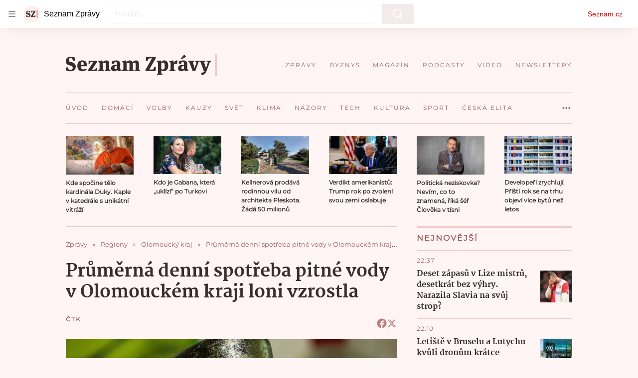

--- FILE ---
content_type: text/css
request_url: https://d39-a.sdn.cz/d_39/c_static_oe_A/kOzmiQlmfoChS4kEJsEsixe9/b9e9/static/css/app.5c8b0740de7a6b76.css
body_size: 16830
content:
body,html{font-family:Arial,sans-serif;line-height:1.5}article,aside,audio,body,canvas,caption,details,div,figure,footer,header,hgroup,html,iframe,img,mark,menu,nav,object,section,span,summary,table,tbody,td,tfoot,thead,tr,video{border:0;margin:0;padding:0}a,abbr,address,b,blockquote,cite,code,dd,del,dfn,dl,dt,em,fieldset,h1,h2,h3,h4,h5,h6,hr,i,ins,label,legend,li,ol,p,pre,q,samp,small,strong,sub,sup,ul{border:0;font-size:100%;margin:0;padding:0;vertical-align:baseline}article,aside,audio,canvas,figcaption,figure,figure img,footer,header,hgroup,nav,section,video{display:block}table{border-collapse:separate;border-spacing:0}table caption,table td,table th{text-align:left;vertical-align:middle}a img{border:0}:focus{outline:0}@font-face{font-display:optional;font-family:Martel;font-style:normal;font-weight:400;src:url(https://d39-a.sdn.cz/d_39/c_static_oW_A/kPWmeC9soBDmlC1WqCeB505/3e10/martel-regular.woff2) format("woff2"),url(https://d39-a.sdn.cz/d_39/c_static_oW_A/kPWmeC9soBDmlC1WqCeB505/3e10/martel-regular.woff) format("woff"),url(https://d39-a.sdn.cz/d_39/c_static_oW_A/kPWmeC9soBDmlC1WqCeB505/3e10/martel-regular.ttf) format("truetype")}@font-face{font-display:optional;font-family:Martel;font-style:normal;font-weight:700;src:url(https://d39-a.sdn.cz/d_39/c_static_oW_A/kPWmeC9soBDmlC1WqCeB505/3e10/martel-extrabold.woff2) format("woff2"),url(https://d39-a.sdn.cz/d_39/c_static_oW_A/kPWmeC9soBDmlC1WqCeB505/3e10/martel-extrabold.woff) format("woff"),url(https://d39-a.sdn.cz/d_39/c_static_oW_A/kPWmeC9soBDmlC1WqCeB505/3e10/martel-extrabold.ttf) format("truetype")}@font-face{font-display:block;font-family:Martel Block;font-style:normal;font-weight:400;src:url(https://d39-a.sdn.cz/d_39/c_static_oW_A/kPWmeC9soBDmlC1WqCeB505/3e10/martel-regular.woff2) format("woff2"),url(https://d39-a.sdn.cz/d_39/c_static_oW_A/kPWmeC9soBDmlC1WqCeB505/3e10/martel-regular.woff) format("woff"),url(https://d39-a.sdn.cz/d_39/c_static_oW_A/kPWmeC9soBDmlC1WqCeB505/3e10/martel-regular.ttf) format("truetype")}@font-face{font-display:block;font-family:Martel Block;font-style:normal;font-weight:700;src:url(https://d39-a.sdn.cz/d_39/c_static_oW_A/kPWmeC9soBDmlC1WqCeB505/3e10/martel-extrabold.woff2) format("woff2"),url(https://d39-a.sdn.cz/d_39/c_static_oW_A/kPWmeC9soBDmlC1WqCeB505/3e10/martel-extrabold.woff) format("woff"),url(https://d39-a.sdn.cz/d_39/c_static_oW_A/kPWmeC9soBDmlC1WqCeB505/3e10/martel-extrabold.ttf) format("truetype")}:root{--font-family-martel:Martel,Georgia,"Calisto MT",serif;--font-family-montserrat:Montserrat,Candara,"Century Gothic",Verdana,sans-serif}@supports (font-variation-settings:normal){:root{--font-family-martel:Martel,Georgia,"Calisto MT",serif;--font-family-montserrat:Montserrat,Candara,"Century Gothic",Verdana,sans-serif}}html{overflow-y:scroll}html.a_a{overflow-y:visible;overflow-y:initial}body{-webkit-font-smoothing:antialiased;-moz-osx-font-smoothing:grayscale;-webkit-text-size-adjust:none;background-color:#fff5f5;color:#382c2c;font-family:Martel,Georgia,Calisto MT,serif;font-family:var(--font-family-martel)}body a{color:#a05d5d;-webkit-text-decoration:none;text-decoration:none}body a:focus,body a:hover{color:#704141;-webkit-text-decoration:underline;text-decoration:underline}@media (max-width:540px){.a_a .b_b{padding-top:0}}.a_a .c_c{margin-bottom:0}.d_d{background-color:rgba(204,0,0,.06);border-radius:16px;color:#c00;font-size:1rem;font-weight:700;line-height:1.4;padding:1rem;width:-moz-fit-content;width:fit-content}.d_d:focus,.d_d:hover{background-color:rgba(204,0,0,.12)}.d_d:focus{box-shadow:0 0 0 1px #c00}.d_d[disabled]{color:rgba(204,0,0,.36);cursor:not-allowed}.d_e{align-items:flex-start;display:flex;flex-flow:row nowrap}.d_f{box-sizing:border-box;flex:0 0 36.458%;padding-right:1rem}@media (min-width:541px){.d_f{flex:0 0 39.759%;padding-right:2.5rem;position:relative}}.d_g{flex:1 1 auto}.d_h,.d_h.e_i{font-size:1rem;font-weight:800;line-height:1.375;margin-top:-.2em}@media (min-width:541px){.d_h,.d_h.e_i{font-size:1.25rem;line-height:1.4}}.d_j .d_h,.d_j .d_h.e_i,.d_k{margin-top:.25rem}.d_k{color:#a05d5d;font-family:var(--font-family-montserrat);font-size:.75rem;letter-spacing:1px;line-height:1rem;text-transform:uppercase}.d_j .d_k{margin-top:0;text-transform:none}.e_l .d_h:not(.f_m){color:#382c2c}.d_n{padding:1rem}@media (min-width:541px){.d_n{padding:2rem}}.d_o{background-color:#fff;padding:1rem}@media (min-width:541px){.d_o{padding:2rem}}.d_p{background-color:#fcecec;padding:1rem}@media (min-width:541px){.d_p{padding:2rem}}.d_q,.d_q.e_r{color:#a05d5d;font-family:var(--font-family-montserrat);font-size:1rem;font-weight:800;letter-spacing:2px;line-height:1.5rem;text-transform:uppercase}.d_s{border-bottom:1px solid #f0c8c8;padding-bottom:.5rem}.d_t{border-top:4px solid #f0c8c8;margin-bottom:1rem;padding-top:.5rem}@media (min-width:768px){.d_t{margin-bottom:1.5rem}}.d_u{background:transparent;border:0;cursor:pointer;display:inline-block;margin:0;padding:0;text-align:center}.d_v{overflow:hidden;text-overflow:ellipsis;white-space:nowrap}@supports (display:-webkit-box) and (-webkit-box-orient:vertical) and (-webkit-line-clamp:2){.d_A,.d_w,.d_x,.d_y,.d_z{-webkit-box-orient:vertical;
    /*! autoprefixer: off */display:-webkit-box;overflow:hidden}.d_x{
    /*! autoprefixer: off */-webkit-line-clamp:2}.d_y{
    /*! autoprefixer: off */-webkit-line-clamp:3}.d_z{
    /*! autoprefixer: off */-webkit-line-clamp:4}.d_A{
    /*! autoprefixer: off */-webkit-line-clamp:6}}.d_B{font-family:var(--font-family-montserrat)}@font-face{font-display:optional;font-family:Montserrat;font-style:normal;font-weight:400;src:url(https://d39-a.sdn.cz/d_39/c_static_oW_A/nOzqs9nZOdDqrDkVkCeB5OP/55e3/montserrat-regular-webfont.woff2) format("woff2"),url(https://d39-a.sdn.cz/d_39/c_static_oW_A/nOzqs9nZOdDqrDkVkCeB5OP/55e3/montserrat-regular-webfont.woff) format("woff"),url(https://d39-a.sdn.cz/d_39/c_static_oW_A/nOzqs9nZOdDqrDkVkCeB5OP/55e3/montserrat-regular-webfont.ttf) format("truetype")}@font-face{font-display:block;font-family:Montserrat Block;font-style:normal;font-weight:400;src:url(https://d39-a.sdn.cz/d_39/c_static_oW_A/nOzqs9nZOdDqrDkVkCeB5OP/55e3/montserrat-regular-webfont.woff2) format("woff2"),url(https://d39-a.sdn.cz/d_39/c_static_oW_A/nOzqs9nZOdDqrDkVkCeB5OP/55e3/montserrat-regular-webfont.woff) format("woff"),url(https://d39-a.sdn.cz/d_39/c_static_oW_A/nOzqs9nZOdDqrDkVkCeB5OP/55e3/montserrat-regular-webfont.ttf) format("truetype")}.d_C{background-color:#c00}.d_C,.d_D{color:#fff;text-transform:uppercase}.d_D{background-color:#a05d5d}.d_E{background-color:#f0c8c8;color:#a05d5d}.d_F{overflow:hidden}.d_G{position:relative}.d_H{color:#a05d5d;font-family:var(--font-family-montserrat);font-size:.75rem;font-weight:700;letter-spacing:1.2px;line-height:1.125rem}@keyframes resource-fade-in_opacity-scale{0%{opacity:0;transform:scale(.99)}to{opacity:1;transform:scale(1)}}@keyframes resource-fade-in_saturation{0%{filter:saturate(0)}50%{filter:saturate(20%)}to{filter:saturate(100%)}}.e_I{overflow:hidden;position:relative}.e_J{animation:resource-fade-in_opacity-scale .375s cubic-bezier(.15,.555,.695,.675)}.e_K{display:block;position:relative}.e_L{background-color:#f2f2f2}.e_M{border:none;bottom:0;display:block;left:0;margin:auto;max-height:100%;max-width:100%;min-height:100%;min-width:100%;padding:0;position:absolute;right:0;top:0}.e_N{font-size:1rem;height:6.2em;margin:0 auto;position:relative;text-align:center;transform:translateZ(0);width:6.2em}.e_O{animation:1.1s ease infinite;border-radius:50%;height:1em;left:calc(50% - .5em);position:absolute;top:calc(50% - .5em);width:1em}.e_P{animation-name:atmLoader-black}.e_Q{animation-name:atmLoader-white}.e_R{height:auto}.e_R,.e_S{width:100%}.e_S{bottom:0;height:100%;left:0;object-fit:cover;position:absolute;right:0;top:0}.e_T{color:transparent}@keyframes atmLoader-black{0%,to{box-shadow:0 -2.6em 0 0 #222,1.8em -1.8em 0 0 rgba(34,34,34,.2),2.5em 0 0 0 rgba(34,34,34,.2),1.75em 1.75em 0 0 rgba(34,34,34,.2),0 2.5em 0 0 rgba(34,34,34,.2),-1.8em 1.8em 0 0 rgba(34,34,34,.2),-2.6em 0 0 0 rgba(34,34,34,.5),-1.8em -1.8em 0 0 rgba(34,34,34,.7)}12.5%{box-shadow:0 -2.6em 0 0 rgba(34,34,34,.7),1.8em -1.8em 0 0 #222,2.5em 0 0 0 rgba(34,34,34,.2),1.75em 1.75em 0 0 rgba(34,34,34,.2),0 2.5em 0 0 rgba(34,34,34,.2),-1.8em 1.8em 0 0 rgba(34,34,34,.2),-2.6em 0 0 0 rgba(34,34,34,.2),-1.8em -1.8em 0 0 rgba(34,34,34,.5)}25%{box-shadow:0 -2.6em 0 0 rgba(34,34,34,.5),1.8em -1.8em 0 0 rgba(34,34,34,.7),2.5em 0 0 0 #222,1.75em 1.75em 0 0 rgba(34,34,34,.2),0 2.5em 0 0 rgba(34,34,34,.2),-1.8em 1.8em 0 0 rgba(34,34,34,.2),-2.6em 0 0 0 rgba(34,34,34,.2),-1.8em -1.8em 0 0 rgba(34,34,34,.2)}37.5%{box-shadow:0 -2.6em 0 0 rgba(34,34,34,.2),1.8em -1.8em 0 0 rgba(34,34,34,.5),2.5em 0 0 0 rgba(34,34,34,.7),1.75em 1.75em 0 0 #222,0 2.5em 0 0 rgba(34,34,34,.2),-1.8em 1.8em 0 0 rgba(34,34,34,.2),-2.6em 0 0 0 rgba(34,34,34,.2),-1.8em -1.8em 0 0 rgba(34,34,34,.2)}50%{box-shadow:0 -2.6em 0 0 rgba(34,34,34,.2),1.8em -1.8em 0 0 rgba(34,34,34,.2),2.5em 0 0 0 rgba(34,34,34,.5),1.75em 1.75em 0 0 rgba(34,34,34,.7),0 2.5em 0 0 #222,-1.8em 1.8em 0 0 rgba(34,34,34,.2),-2.6em 0 0 0 rgba(34,34,34,.2),-1.8em -1.8em 0 0 rgba(34,34,34,.2)}62.5%{box-shadow:0 -2.6em 0 0 rgba(34,34,34,.2),1.8em -1.8em 0 0 rgba(34,34,34,.2),2.5em 0 0 0 rgba(34,34,34,.2),1.75em 1.75em 0 0 rgba(34,34,34,.5),0 2.5em 0 0 rgba(34,34,34,.7),-1.8em 1.8em 0 0 #222,-2.6em 0 0 0 rgba(34,34,34,.2),-1.8em -1.8em 0 0 rgba(34,34,34,.2)}75%{box-shadow:0 -2.6em 0 0 rgba(34,34,34,.2),1.8em -1.8em 0 0 rgba(34,34,34,.2),2.5em 0 0 0 rgba(34,34,34,.2),1.75em 1.75em 0 0 rgba(34,34,34,.2),0 2.5em 0 0 rgba(34,34,34,.5),-1.8em 1.8em 0 0 rgba(34,34,34,.7),-2.6em 0 0 0 #222,-1.8em -1.8em 0 0 rgba(34,34,34,.2)}87.5%{box-shadow:0 -2.6em 0 0 rgba(34,34,34,.2),1.8em -1.8em 0 0 rgba(34,34,34,.2),2.5em 0 0 0 rgba(34,34,34,.2),1.75em 1.75em 0 0 rgba(34,34,34,.2),0 2.5em 0 0 rgba(34,34,34,.2),-1.8em 1.8em 0 0 rgba(34,34,34,.5),-2.6em 0 0 0 rgba(34,34,34,.7),-1.8em -1.8em 0 0 #222}}@keyframes atmLoader-white{0%,to{box-shadow:0 -2.6em 0 0 #f9f9f9,1.8em -1.8em 0 0 hsla(0,0%,98%,.2),2.5em 0 0 0 hsla(0,0%,98%,.2),1.75em 1.75em 0 0 hsla(0,0%,98%,.2),0 2.5em 0 0 hsla(0,0%,98%,.2),-1.8em 1.8em 0 0 hsla(0,0%,98%,.2),-2.6em 0 0 0 hsla(0,0%,98%,.5),-1.8em -1.8em 0 0 hsla(0,0%,98%,.7)}12.5%{box-shadow:0 -2.6em 0 0 hsla(0,0%,98%,.7),1.8em -1.8em 0 0 #f9f9f9,2.5em 0 0 0 hsla(0,0%,98%,.2),1.75em 1.75em 0 0 hsla(0,0%,98%,.2),0 2.5em 0 0 hsla(0,0%,98%,.2),-1.8em 1.8em 0 0 hsla(0,0%,98%,.2),-2.6em 0 0 0 hsla(0,0%,98%,.2),-1.8em -1.8em 0 0 hsla(0,0%,98%,.5)}25%{box-shadow:0 -2.6em 0 0 hsla(0,0%,98%,.5),1.8em -1.8em 0 0 hsla(0,0%,98%,.7),2.5em 0 0 0 #f9f9f9,1.75em 1.75em 0 0 hsla(0,0%,98%,.2),0 2.5em 0 0 hsla(0,0%,98%,.2),-1.8em 1.8em 0 0 hsla(0,0%,98%,.2),-2.6em 0 0 0 hsla(0,0%,98%,.2),-1.8em -1.8em 0 0 hsla(0,0%,98%,.2)}37.5%{box-shadow:0 -2.6em 0 0 hsla(0,0%,98%,.2),1.8em -1.8em 0 0 hsla(0,0%,98%,.5),2.5em 0 0 0 hsla(0,0%,98%,.7),1.75em 1.75em 0 0 #f9f9f9,0 2.5em 0 0 hsla(0,0%,98%,.2),-1.8em 1.8em 0 0 hsla(0,0%,98%,.2),-2.6em 0 0 0 hsla(0,0%,98%,.2),-1.8em -1.8em 0 0 hsla(0,0%,98%,.2)}50%{box-shadow:0 -2.6em 0 0 hsla(0,0%,98%,.2),1.8em -1.8em 0 0 hsla(0,0%,98%,.2),2.5em 0 0 0 hsla(0,0%,98%,.5),1.75em 1.75em 0 0 hsla(0,0%,98%,.7),0 2.5em 0 0 #f9f9f9,-1.8em 1.8em 0 0 hsla(0,0%,98%,.2),-2.6em 0 0 0 hsla(0,0%,98%,.2),-1.8em -1.8em 0 0 hsla(0,0%,98%,.2)}62.5%{box-shadow:0 -2.6em 0 0 hsla(0,0%,98%,.2),1.8em -1.8em 0 0 hsla(0,0%,98%,.2),2.5em 0 0 0 hsla(0,0%,98%,.2),1.75em 1.75em 0 0 hsla(0,0%,98%,.5),0 2.5em 0 0 hsla(0,0%,98%,.7),-1.8em 1.8em 0 0 #f9f9f9,-2.6em 0 0 0 hsla(0,0%,98%,.2),-1.8em -1.8em 0 0 hsla(0,0%,98%,.2)}75%{box-shadow:0 -2.6em 0 0 hsla(0,0%,98%,.2),1.8em -1.8em 0 0 hsla(0,0%,98%,.2),2.5em 0 0 0 hsla(0,0%,98%,.2),1.75em 1.75em 0 0 hsla(0,0%,98%,.2),0 2.5em 0 0 hsla(0,0%,98%,.5),-1.8em 1.8em 0 0 hsla(0,0%,98%,.7),-2.6em 0 0 0 #f9f9f9,-1.8em -1.8em 0 0 hsla(0,0%,98%,.2)}87.5%{box-shadow:0 -2.6em 0 0 hsla(0,0%,98%,.2),1.8em -1.8em 0 0 hsla(0,0%,98%,.2),2.5em 0 0 0 hsla(0,0%,98%,.2),1.75em 1.75em 0 0 hsla(0,0%,98%,.2),0 2.5em 0 0 hsla(0,0%,98%,.2),-1.8em 1.8em 0 0 hsla(0,0%,98%,.5),-2.6em 0 0 0 hsla(0,0%,98%,.7),-1.8em -1.8em 0 0 #f9f9f9}}.e_U{left:calc(50% - 3.1em);position:absolute;top:calc(50% - 3.1em)}.e_V{align-items:center;display:flex}.e_W{height:1rem;margin-right:.375rem;width:1rem}.e_X{font-weight:700}.e_Y{font-style:italic}.e_Z{vertical-align:sub}.e_-,.e_Z{font-size:smaller}.e_-{vertical-align:super}.e_aa{-webkit-text-decoration:underline;text-decoration:underline}.e_ab{left:-312.5rem;position:absolute;top:-312.5rem}.e_ac{overflow:visible}.e_ac .e_ae{stroke:#e0e0e0;stroke-width:2px}.e_af .e_ag{fill:#909090}.e_af .e_ah{fill:#f2f2f2}.e_ai{align-items:center;display:inline-flex;flex-direction:row}.e_aj{height:auto;width:1.25rem}.e_ak{pointer-events:none}.e_T{display:block;object-fit:fill}.e_al{align-items:center;border-radius:3px;font-size:.75rem;letter-spacing:.5px;line-height:1rem;padding:3px .375rem}.e_al,.e_am{display:inline-flex}.e_an rect{fill:#4ba098;fill:var(--color-unlocked,#4ba098)}.e_ao rect{fill:#b39013;fill:var(--color-locked,#b39013)}.e_ap rect{fill:#372c2c;fill:var(--color-unavailable,#372c2c)}.e_aq{position:relative}.e_ar{background-color:#fff;bottom:0;box-sizing:border-box;flex-flow:column;font-size:.875rem;font-weight:700;gap:.5rem;height:50%;left:0;margin:auto;padding:.5rem 2rem;position:absolute;right:0;top:0;width:90%}.e_ar,.e_as{align-items:center;border-radius:4px;display:flex}.e_as{background-color:#c00;color:#fff;flex-shrink:0;font-size:.75rem;height:2.5rem;justify-content:center;transition:background-color .3s,box-shadow .3s;width:7.8125rem}.e_as:hover{background-color:#a70606;color:#fff;-webkit-text-decoration:none;text-decoration:none}.e_at{width:2.25rem}.e_au{display:flex;gap:1rem}@media (min-width:541px){.e_ar{font-size:1.5rem;gap:1.75rem;line-height:2.375rem;padding:1.5rem}.e_ar,.e_as{font-weight:700}.e_as{font-size:1rem;height:3rem;width:15rem}.e_at{width:3.4375rem}.e_au{display:flex;gap:1.75rem}}.e_av{position:relative}.e_aw{box-sizing:border-box;padding:inherit}.e_ax{display:none}.e_ay{cursor:pointer;display:inline-block;height:1.75rem}.e_ay input[type=checkbox]{height:0;margin:0;opacity:0;width:0}.e_ay:focus:not(.g_az){outline:0}.e_aA .e_aB{cursor:not-allowed;opacity:.7}.e_aB{border:1px solid #707070;border-radius:22px;box-sizing:border-box;cursor:pointer;display:inline-block;height:1.75rem;margin:0;position:relative;width:3rem}.e_aB:before{border:1px solid #707070;border-radius:50%;content:"";height:16px;left:7px;position:absolute;top:50%;transform:translateY(-50%);transition:left .3s;width:16px}.e_aC:checked+.e_aB{border-color:#61894d}.e_aC:checked+.e_aB:before{background-color:#61894d;border-color:#61894d;left:calc(100% - 23px)}.e_aE{align-items:center;background-color:#f4f2e2;color:#372c2c;display:flex;line-height:1.125rem;padding:.625rem;position:relative}@media (min-width:541px){.e_aE{margin-left:.5rem}}.e_aE:before{border-bottom:8px solid #f4f2e2;border-left:8px solid transparent;border-right:8px solid transparent;content:"";height:0;left:30px;position:absolute;top:-8px;width:0}@media (min-width:541px){.e_aE:before{border:8px solid transparent;border-left:none;border-right-color:#f4f2e2;left:-8px;top:auto}}.e_aF{fill:#372c2c;flex-shrink:0;height:.875rem;margin-right:.5625rem;width:.875rem}.e_aH{color:grey;display:flex;font-size:.75rem;gap:.625rem;line-height:1.25rem}.e_aI,.e_aJ{background:none;color:grey;cursor:pointer;height:1.1875rem}.e_aK{text-transform:uppercase}.e_aL{font-family:Arial,sans-serif}.e_aM{align-items:center;display:inline-flex;flex-direction:row}.e_aN{height:auto;width:1.25rem}.e_aO{background:#000}.e_aP{display:flex;flex-direction:column;height:100%;justify-content:center;margin:0 1rem}@media (min-width:541px){.e_aP{margin:0 2.5rem}}.e_aQ{height:2.5rem;margin-bottom:1rem;width:2.625rem}@media (min-width:541px){.e_aQ{height:3.75rem;margin-bottom:1.5rem;width:4.0625rem}}.e_aR{color:#fff;font-size:.875rem;font-weight:700;line-height:1.7}@media (min-width:541px){.e_aR{font-size:1.25rem;line-height:1.5}}.e_aS .e_T img{height:auto;left:50%;max-height:100%;max-width:100%;position:absolute;top:50%;transform:translate(-50%,-50%);width:auto}@supports (object-fit:contain){.e_aS .e_T img{bottom:0;height:100%;left:0;max-height:none;max-width:none;object-fit:contain;right:0;top:0;transform:none;width:100%}.e_aT .e_T img{object-fit:fill}}.e_aU{padding:1.5rem;text-align:center}.e_aV{margin-bottom:1rem}.e_aW{cursor:pointer}.e_aX{background-color:#fff;color:#000;overflow:auto;text-align:left}.e_aX,.e_aY{width:100%}.e_aZ:not(.f_a-){font-size:.25rem;padding-top:1rem}.e_aZ:not(.f_a-) .e_O{animation-delay:2s}.e_a0,.e_a1,.e_a1>*{padding:inherit}.e_a2{align-items:center;display:inline-flex;gap:.375rem}.e_a3{height:1.25rem;width:auto}.e_a4,.e_a5{width:100%}.e_a5{align-items:center;background:#c00;box-sizing:border-box;display:inline-flex;justify-content:center;margin-top:1.5625rem;padding:1.375rem 2.125rem;position:relative}@media (min-width:375px){.e_a5{margin-top:.25rem}}@media (min-width:576px){.e_a5{width:auto}}.e_a5:hover{-webkit-text-decoration:none;text-decoration:none}.e_a5:before{border-bottom:8px solid #c00;border-left:8px solid transparent;border-right:8px solid transparent;content:"";height:0;position:absolute;right:25px;top:-8px;width:0}@media (min-width:375px){.e_a5:before{left:144px;right:auto}}@media (min-width:576px){.e_a5:before{left:auto}}.e_a6{fill:#fff;height:.875rem;margin-right:1.0625rem;width:.875rem}.e_a7{color:#fff;font-family:Arial,sans-serif;font-size:.9375rem;line-height:1.125rem}.e_a7,.e_a8{font-weight:700}.e_a8{align-items:center;background-color:#faf1d1;color:#372c2c;display:flex;font-size:.75rem;line-height:1rem;padding:1rem}@media (min-width:541px){.e_a8{padding:.5rem}}.e_a9{fill:#372c2c;flex-shrink:0;height:.875rem;margin-right:.5625rem;width:.875rem}.e_a8 .e_l{color:inherit;-webkit-text-decoration:underline;text-decoration:underline}.e_a8 .e_l:hover{-webkit-text-decoration:none;text-decoration:none}.e_a8 .e_l:focus{border:1px solid}.e_ba{position:relative}.e_ba span{left:-624.9375rem;position:absolute}.e_bb{border-radius:10px}.e_bc{border-radius:50%}.e_bd{display:block}.e_be{height:2rem;margin:.5rem 0}.e_bf{height:1.5rem;margin:.375rem 0}.e_bf+.e_bf{margin-top:.5rem}.e_bg{height:1rem;margin:.25rem 0}.e_bg+.e_bg{margin-top:.375rem}.e_bh{width:100%}.e_bi{width:80%}.e_bj{width:60%}.e_bk{width:40%}.e_bl{width:15%}.e_bm{--background-color:transparent;--primary-color:#c00;--count-color:#c00;--hover-color:#a00;--active-color:#a00;display:flex}.e_bn{align-items:center;color:#c00;display:inline-flex;font-family:Arial,sans-serif;font-size:.875rem;line-height:1.375rem}.e_bo{fill:#c00;height:.875rem;margin-right:.3125rem;width:.875rem}.e_bp{margin-left:.3125rem}.e_bn:hover{color:#a00000;-webkit-text-decoration:none;text-decoration:none}.e_bn:hover .e_bo{fill:#a00000}.e_bq{line-height:1;min-height:1rem;min-width:9.6875rem}.e_bq seznam-sledovani{height:.8625rem;min-height:0;min-height:auto}.e_bq .e_bd{background-color:#800040}.e_L{background-color:#f7dede}.e_V{font-size:.75rem;letter-spacing:1px;line-height:1.5}.e_V,.e_br{font-family:var(--font-family-montserrat)}.e_br{text-align:center;width:100%}.e_br .e_l{background:#a05d5d;border:none;color:#fff;display:inline-block;font-size:.75rem;font-weight:700;letter-spacing:2px;line-height:1rem;padding:1rem 2.5rem;text-transform:uppercase}.e_br .e_l:hover{background-color:#704141;color:#fff;-webkit-text-decoration:none;text-decoration:none}.e_bs .e_l{background-color:#a0a0a0;pointer-events:none}.e_al{font-family:var(--font-family-montserrat)}.e_l{color:#a05d5d;cursor:pointer;-webkit-text-decoration:none;text-decoration:none}.e_l:focus,.e_l:hover{color:#704141;-webkit-text-decoration:underline;text-decoration:underline}.e_l:focus .e_i,.e_l:hover .e_i{color:#704141}.e_l .e_i{color:#a05d5d}.e_bt{position:relative}.e_bu{border:16px solid transparent;bottom:0;box-sizing:border-box;display:inline-block;font-size:.75rem;height:3.5rem;line-height:1.5rem;max-width:3.5rem;position:absolute;right:0;transition:max-width .3s ease-in;transition-delay:0s;width:auto}.e_bu:active,.e_bu:hover{max-width:100%}.e_bu:active .e_bv:before,.e_bu:hover .e_bv:before{opacity:0;transition-delay:0s}.e_bu:active .e_bw,.e_bu:hover .e_bw{opacity:1;transition-delay:75ms}.e_bv{background:#000;background:rgba(0,0,0,.5);border-radius:12px;box-sizing:border-box;color:#fff;color:hsla(0,0%,100%,.9);display:inline-block;height:100%;overflow:hidden;padding:0 .5rem;position:relative;width:100%}.e_bv:before{content:"i";font-size:14.5px;height:100%;line-height:24px;position:absolute;right:0;text-align:center;top:0;transition:opacity 75ms ease-out;transition-delay:.3s;width:24px}.e_bw{display:inline-block;opacity:0;overflow:hidden;text-overflow:ellipsis;transition:opacity .3s ease-in;white-space:nowrap;width:100%}.e_bx{display:block;font-size:.875rem;line-height:1;position:absolute;text-align:center;top:calc(50% - 1.5rem);width:100%}.e_by{background:#000;background:rgba(0,0,0,.7);display:inline-block;padding:1.0625rem 0;text-transform:uppercase;width:75%}.e_bz{font-size:1rem;line-height:1.75rem;margin:0}@media (min-width:541px){.e_bz{font-size:1.125rem;line-height:2.25rem}}.e_bA{text-align:right}.e_bB{font-size:1.5rem;font-weight:800;line-height:2rem}@media (min-width:541px){.e_bB{font-size:2.1875rem;line-height:2.625rem}}.e_r{font-size:1.125rem;font-weight:800;line-height:1.75rem}@media (min-width:541px){.e_r{font-size:1.25rem}}.e_bC{font-size:1rem;font-weight:800;line-height:1.5rem}@media (min-width:541px){.e_bC{font-size:1.125rem}}.e_bD{font-size:1rem;font-weight:400;line-height:1.25rem}@media (min-width:541px){.e_bD{font-size:1.125rem}}.e_bE{font-size:1rem;font-weight:400}.e_aE{background-color:#f0c8c8;color:#382c2c;font-family:var(--font-family-montserrat);font-size:.875rem;font-weight:700;line-height:1.25rem}.e_aG{-webkit-text-decoration:underline;text-decoration:underline}.e_aE:before{border-bottom-color:#f0c8c8}@media (min-width:541px){.e_aE:before{border-bottom-color:transparent;border-right-color:#f0c8c8}}.e_aH,.e_aI,.e_aJ{color:#bc8080}.e_aI,.e_aJ{border:0;padding:0}.e_aU,.e_aY{background-color:#fcecec}.e_aU{margin-bottom:.75rem}.e_aW{background:#a05d5d;border:none;color:#fff;display:inline-block;font-family:var(--font-family-montserrat);font-size:.75rem;font-weight:700;letter-spacing:2px;line-height:1rem;padding:1rem 1.25rem;text-align:center;text-transform:uppercase}.e_aW:hover{background-color:#704141;color:#fff;-webkit-text-decoration:none;text-decoration:none}.e_bF{background-color:#a0a0a0;pointer-events:none}@media (max-width:540px){.e_aW{font-size:.625rem;padding:.75rem 1rem}}.e_aV{font-size:1.25rem;font-weight:700;line-height:1.4}.e_a2{font-family:var(--font-family-montserrat);font-size:.75rem;font-weight:500;gap:.25rem;line-height:1.125rem}.e_a2:focus,.e_a2:hover{-webkit-text-decoration:none;text-decoration:none}.e_a5{background:#a05d5d;padding:1.1875rem 1.75rem}.e_a5:before{border-bottom-color:#a05d5d}.e_a7{font-family:inherit;line-height:1.1875rem;margin-top:.25rem}.e_a5.e_l:hover{-webkit-text-decoration:none;text-decoration:none}.e_a8{background-color:#f0c8c8;color:#382c2c;font-weight:400;line-height:1.25rem}.e_a9{fill:#382c2c}.e_bG,.e_bH,.e_bI,.e_bJ,.e_bK,.e_bL{background-color:#f7dede}.e_bn{color:#a05d5d}.e_bo{fill:#a05d5d}.e_bn:hover{color:#704141}.e_bn:hover .e_bo{fill:#704141}.e_bM{background-color:#fff;color:#a05d5d;font-family:inherit}.e_bM:active,.e_bM:hover,.e_bN{background-color:#e7b4b6;color:#704141}.e_bq{--inactive-text-color:#a05d5d;--inactive-text-hover-color:#704141;--inactive-text-focus-color:#704141;--inactive-text-action-color:#704141;--inactive-counter-color:#382c2c;--active-text-color:#382c2c;--active-text-hover-color:#704141;--active-text-focus-color:#704141;--active-text-action-color:#704141}.e_bO{align-items:center;display:inline-flex;flex-flow:row nowrap}.e_bP{background-color:#c00;border-radius:50%;height:.5rem;width:.5rem}.e_bQ{color:#c00;font-size:.625rem;font-weight:700;letter-spacing:.5px;line-height:.875rem;margin-left:.375rem;text-transform:uppercase}.h_bR{height:100%;transform-origin:0 0}.h_bR,.h_bS{margin:auto}.h_bT .e_bz{font-size:.75rem;line-height:.75rem;padding-bottom:.25rem;padding-top:0;text-align:right}.h_bU{display:flex;margin:1rem 0}.h_bV{flex:none;height:1.25rem;width:1.25rem}.h_bW{font-size:.875rem;line-height:1.25rem;margin-left:1rem}.h_bX .e_T{background-color:#fff}.h_bX .e_M{min-width:0;min-width:auto}.h_bY,.h_bZ{position:relative}.h_bZ{display:block}.h_b-{color:#707070;font-size:.75rem;line-height:.875rem;padding-top:.25rem;text-align:right;text-transform:lowercase}.h_b0{background-color:#fff;bottom:0;position:absolute;right:0}.h_b1{border:1px solid #de0a14;color:#de0a14;font-size:1rem;line-height:1.5rem;margin:1.5rem 2rem;padding:.5rem 0;text-align:center;width:5.125rem}.h_b2+.h_b3{margin-left:.5rem}.h_b3:before{content:"("}.h_b3:after{content:")"}.h_b4{position:relative}.h_b5{background-color:#fff;border:2px solid grey;bottom:100%;box-sizing:border-box;color:#c00;display:block;left:-624.9375rem;padding:.625rem;position:absolute}.h_b5:focus-within{left:0;right:0}.h_b6{bottom:auto;top:100%}.h_b7 .e_b8{max-width:100%;min-width:100%}.h_b9{visibility:hidden}.h_ca{margin-left:.5rem}.h_ca:before{content:"("}.h_ca:after{content:")"}.h_cb .e_cc:after{background-color:rgba(0,0,0,.702);content:""}.h_cb .e_cc:after,.h_cd .h_ce{bottom:0;left:0;position:absolute;right:0;top:0}.h_cd .h_ce{align-items:center;display:flex;font-family:Arial,sans-serif;justify-content:center;margin-left:1.5rem;margin-right:1.5rem;text-align:center}.h_cd .h_cf{color:#fff;font-size:.875rem;font-weight:700}@media (min-width:541px){.h_cd .h_cf{font-size:2rem}}.h_cd .h_cg,.h_cd .h_ch{color:#d0d0d0}.h_cd .h_ci,.h_cd .h_cj{color:#fff}.h_cd .h_cj{font-size:.875rem}@media (min-width:541px){.h_cd .h_cj{font-size:2rem}}.h_cd .h_ch{font-size:.875rem}@media (min-width:541px){.h_cd .h_ch{font-size:1rem}}.h_cd .h_cg{margin-top:.75rem}.h_cd .h_ci.e_l{-webkit-text-decoration:underline;text-decoration:underline}.h_cd .h_ci.e_l:focus,.h_cd .h_ci.e_l:hover{color:#fff;-webkit-text-decoration:none;text-decoration:none}.h_cd .h_ce .e_ck{margin-top:.75rem}@media (min-width:541px){.h_cd .h_ce .e_ck{display:inline-block}}.h_cd .h_ce .e_cl{background-color:rgba(204,0,0,.639);color:#fff;font-size:.875rem;padding:1.125rem 1rem}@media (min-width:541px){.h_cd .h_ce .e_cl{padding:1.125rem 2.5rem}}.h_cd .h_ce .e_cl:hover{background-color:#c00;transition:background-color .3s ease-out}.h_cd .h_ce .e_cl:active{background-color:rgba(204,0,0,.361)}.h_cd .h_ce .e_cl:focus,.h_cd .h_ce .e_cl:focus-visible,.h_cd .h_ce .e_cl:focus-within{background-color:#c00;outline:1px solid #fff;outline-offset:0}.h_cm{margin-bottom:.375rem}.h_cn{display:flex;justify-content:space-between}.h_co{width:32.16%}.h_cp{position:relative}.h_cq,.h_cr,.h_cs{height:100%;left:0;position:absolute;top:0;width:100%}.h_cr{opacity:.5}.h_cr:hover{opacity:.75}.h_cs{align-items:center;display:flex;justify-content:center;pointer-events:none}.h_ct{font-size:1rem}@media (min-width:541px){.h_ct{font-size:2rem}}.h_cu{height:.9375rem;margin-left:.375rem;width:1.1875rem}@media (min-width:541px){.h_cu{height:1.375rem;margin-left:.5rem;width:1.8125rem}}.h_cv{display:inline-block;height:100%;width:100%}.h_cw{cursor:pointer}.h_cx .h_cw,.h_cx .h_cy{margin-bottom:1.5rem}.h_cz .h_cw:last-child{margin-bottom:2px}.h_cm .h_cd{margin-bottom:0}.h_cm .h_cA{padding:0}.h_cB{background-color:#f3f0ea;padding:1rem}.h_cC{display:flex}.h_cD{fill:currentcolor;color:#131415;flex-shrink:0;height:1.5625rem;width:1.5rem}.h_cE{margin-left:1.25rem}.h_cF .e_cF{padding-left:1.5rem}.h_cF .e_cG{padding-left:.5rem}.h_cF .e_cH,.h_cF .e_cH>.e_cH>.e_cH>.e_cH{list-style-type:decimal}.h_cF .e_cH>.e_cH{list-style-type:lower-alpha}.h_cF .e_cH>.e_cH>.e_cH{list-style-type:lower-roman}.h_cI{box-sizing:border-box;cursor:default;min-height:10.125rem;position:relative;-webkit-user-select:none;user-select:none}.h_cJ{background:linear-gradient(180deg,#787878,#000);height:100%;left:0;top:0;width:100%;z-index:1}.h_cJ,.h_cK{position:absolute}.h_cK{align-items:center;background:#fff;border:1px solid #e0e0e0;border-radius:12px;box-shadow:0 2px .5rem 0 rgba(0,0,0,.05),0 1px .5rem 0 rgba(0,0,0,.1),0 0 1px 0 rgba(0,0,0,.35);box-sizing:border-box;display:flex;flex-direction:column;left:1rem;padding:.875rem 1rem 1rem;top:.875rem;width:calc(100% - 2rem);z-index:2}.h_cL{color:#000;font-family:Arial,sans-serif;font-size:1rem;letter-spacing:-.16px}.h_cL,.h_cM{font-style:normal;font-weight:700;line-height:140%;text-align:center}.h_cM{align-items:center;background:rgba(204,0,0,.06);border-radius:12px;box-sizing:border-box;color:#c00;display:flex;font-size:.875rem;justify-content:center;margin-top:.75rem;max-width:15.5rem;padding:.875rem 1rem;width:100%}@media (min-width:541px){.h_cI{min-height:10.75rem}.h_cK{left:1.5rem;top:1.5rem;width:calc(100% - 3rem)}}.h_cN iframe{display:block}.h_cO{background-color:#fff;border:1px solid rgba(11,10,66,.1);border-radius:24px;box-sizing:border-box;height:12.625rem;padding:1rem 1rem .5rem}.h_cP{display:flex}.h_cQ{border:1px solid transparent;height:4rem;margin-right:1rem;width:4rem}.h_cR{height:2.5rem;margin:.375rem auto;width:2.5rem}.h_cS:hover{cursor:pointer}.h_cS:hover .h_cT{-webkit-text-decoration:underline;text-decoration:underline}.h_cU{align-items:center;display:flex;flex-direction:row;flex-wrap:nowrap}.h_cV{text-align:right;width:4.5rem}.h_cW{align-items:center;display:flex;margin-bottom:1rem;padding:.5rem;white-space:pre-wrap}@media (min-width:541px){.h_cW{width:-moz-fit-content;width:fit-content}}.h_cX{-webkit-text-decoration:underline;text-decoration:underline}.h_cY{height:1rem;padding-right:.5rem;width:1rem}.h_cZ{flex:1 1 auto}.h_c-{display:flex;flex-direction:row;justify-content:flex-start;position:relative}.h_c-,.h_c0{height:100%}.h_c1{width:100%}.h_c2{width:30%}.h_c3{width:10%}.h_c4{width:5%}.h_c5{width:1%}.h_c6{width:.3%}.h_c7{width:.1%}.h_c8 .h_cS:hover{cursor:default}.h_c8 .h_cS:hover .h_cT{-webkit-text-decoration:none;text-decoration:none}.h_c9{margin:1.5rem 0}.h_da{margin-bottom:1rem;width:100%}.h_db{display:flex}@media (min-width:541px){.h_db{justify-content:flex-start}}.h_dc{-webkit-appearance:none;appearance:none;cursor:pointer}.h_dc:disabled{cursor:not-allowed}.h_dd{padding:2.5rem 1.125rem;text-align:center}.h_de{margin:0 0 2.5rem}.h_df{white-space:pre-line}.h_dg{margin-top:1.25rem}.h_dh{align-items:center;-webkit-appearance:none;appearance:none;display:flex;flex-direction:column;justify-content:stretch;margin-top:2.5rem}@media (min-width:541px){.h_dh{flex-direction:row;justify-content:center}}.h_dh .e_ak{height:1.25rem;margin-right:.625rem;width:1.25rem}.h_dh .e_l{align-items:center;box-sizing:border-box;cursor:pointer;display:inline-flex;justify-content:center;width:100%}.h_dh .e_l:first-child{margin:0 0 1rem}@media (min-width:541px){.h_dh .e_l{text-align:center;width:auto}.h_dh .e_l:first-child{margin:0 2.625rem 0 0}}.h_di .h_dg .e_cc,.h_di .h_dj .h_dk,.h_di .h_dl .e_cc{cursor:default}.h_dm{border:1px solid #f0c8c8;margin-bottom:.25rem}.h_dn{flex-direction:row;gap:.75rem;justify-content:flex-start;padding:.75rem}.h_dk,.h_dn{align-items:stretch;display:flex}.h_dk{background-color:transparent;cursor:pointer;flex:1 1;flex-direction:column;font-size:1rem;gap:.5rem}@media (min-width:541px){.h_dk{flex-direction:row;gap:.75rem}}.h_do{align-items:center;display:inline-flex}.h_do>input{height:0;left:-624.9375rem;position:absolute;width:0}.h_do .e_dp{height:1rem;width:1rem}.h_do .e_dq{fill:#f0c8c8;display:none}.h_do .e_dr{stroke:#f0c8c8}.h_ds{display:flex;flex-direction:column;width:100%}@media (min-width:541px){.h_ds{align-items:stretch;justify-content:center}}.h_dt{border-top:1px solid #d0d0d0;margin-top:.5rem;padding-top:.5rem}@media (min-width:541px){.h_dt{margin-top:.75rem;padding-top:.75rem}}.h_du:not(.f_a-){margin:0;max-height:100vh;width:100%}@media (min-width:541px){.h_du:not(.f_a-){min-width:12.5rem;width:35%}}.h_dv{align-items:center;color:#c00;display:flex;height:1.5rem;justify-content:center;width:1.5rem}.h_dv .e_ak{width:.875rem}.h_dv .e_dw{color:#1eae00;width:1rem}.h_dx{background:#f7f7f7;border:1px solid #6d6d6d}.h_dx .e_dq{fill:#6d6d6d;display:block}.h_dx .e_dr{stroke:#6d6d6d}.h_dy{background-color:#ebf6e9;border:1px solid #1eae00}.h_dz{background-color:#f0c8c8;border:1px solid #c00}.h_dA{--mol-show-all-button-fade-color:#fff;align-items:center;display:flex;flex-direction:column;position:relative}.h_dB{cursor:pointer}.h_dA:before{background:linear-gradient(to bottom,hsla(0,0%,100%,0),var(--mol-show-all-button-fade-color));bottom:100%;content:"";left:0;position:absolute;right:0;top:-148px}.h_dC{height:100%}div[overflow]{background-color:#eee;padding-left:.3125rem}.h_dD{overflow-x:auto}.h_dE{width:100%}.h_dF{font-weight:700}.h_dG{-webkit-text-decoration:underline;text-decoration:underline}.h_dH{font-style:italic}.h_dI{text-align:left}.h_dJ{text-align:center}.h_dK{text-align:right}.h_dL{background:transparent;border:none;color:inherit;cursor:pointer;font-size:inherit;font-weight:inherit;line-height:inherit;padding:0;text-decoration:inherit;white-space:nowrap}.h_dM{color:#b4b4b4}.h_dN{color:#c00;position:relative;width:100%}.h_dN:before{border:5px solid transparent;box-sizing:border-box;content:"";height:100%;left:0;position:absolute;top:0;width:100%;z-index:1}.h_dO:before,.h_dO:focus:before{border-color:currentColor}.h_dP{align-items:center;background:rgba(0,0,0,.72);bottom:.4375rem;box-sizing:border-box;display:flex;height:1.5rem;justify-content:center;left:.4375rem;min-width:3.125rem;padding:0 .375rem;position:absolute}.h_dQ,.h_dR{font-size:.75rem;font-weight:500;line-height:1.125rem;text-align:left;white-space:normal}.h_dQ{color:#2e2e2e;margin-top:.75rem}.h_dQ:focus,.h_dQ:hover{-webkit-text-decoration:underline;text-decoration:underline}.h_dR{color:#6f7271;margin-top:.25rem}.h_dS{display:none}.h_dT{display:flex;flex:0 0 auto;flex-direction:column;width:11.75rem}.h_dT:not(.h_dU):not(:active):focus .h_dV:before{border-color:#000}.h_dW{position:relative}.h_dW,.h_dX{margin-top:1rem}.h_dX{display:flex;gap:.75rem;overflow-x:scroll;padding-bottom:.375rem}.h_dY{color:#fff;font-size:.75rem;padding-left:.75rem;position:relative}.h_dY:before{border-bottom:6px solid transparent;border-left:8px solid;border-top:6px solid transparent;content:"";height:0;left:0;margin-right:4px;position:absolute;top:calc(50% - 6px);width:0}.h_dZ{display:flex;justify-content:space-between;margin-bottom:1.5rem}@media (min-width:541px){.h_d-{height:1rem;width:1rem}.h_dS{align-items:center;animation-duration:.2s;animation-fill-mode:forwards;animation-iteration-count:1;animation-name:scroll-fade-in;animation-play-state:running;animation-timing-function:ease-in-out;background:#f9fcfc;border-radius:50%;color:#c00;display:flex;height:2.25rem;justify-content:center;position:absolute;top:2.5rem;width:2.25rem;z-index:2}@keyframes scroll-fade-in{0%{opacity:0;visibility:hidden}2%{opacity:0;visibility:visible}to{opacity:1;visibility:visible}}@keyframes scroll-fade-out{0%{opacity:1;visibility:visible}99%{opacity:0;visibility:visible}to{opacity:0;visibility:hidden}}.h_dS:first-child{left:0}.h_dS:last-child{right:0}.h_dS:disabled{animation-name:scroll-fade-out}.h_d0{transform:rotate(180deg)}.h_dT{width:13.3125rem}.h_dX{overflow-x:hidden;padding-bottom:0}}.h_d1{gap:.5rem}.h_d1,.h_d2{display:flex}.h_d2{flex-direction:column;justify-content:center}.h_d3{padding-left:3.5rem}.h_d1 .e_bq{margin-top:.5rem}@media (min-width:541px){.h_d1 .e_bq{margin-top:.25rem}}.h_d4{height:3rem;padding-right:.75rem;white-space:nowrap}.h_d5{display:inline-block;position:relative;width:2.25rem}.h_d5:first-child{z-index:2}.h_d5:nth-child(2){z-index:1}.h_d5:nth-child(3){z-index:0}.h_d4 .e_ac{height:3rem;width:3rem}.h_d4 .e_ac .e_ae{stroke:#fff;stroke-width:2px}.h_d6{margin-top:.5rem;position:relative}@media (min-width:541px){.h_d6{margin-top:.25rem}}.h_d7{align-items:center;background:#fff;border:none;cursor:pointer;display:flex;font-size:.75rem;line-height:.875rem;padding-left:0}.h_d8{height:1rem;width:1rem}.h_d9{align-items:flex-start;background:#fff;border:1px solid #d5d5d5;display:flex;flex-direction:column;gap:.75rem;min-width:calc(100% - 2rem - 2px);padding:1rem;position:absolute;top:0;z-index:5}.h_ea{width:10.375rem}.h_ed{margin-top:.375rem}.h_ea .e_ag{fill:#909090}.h_ea .e_ah{fill:#f2f2f2}.h_ee{display:flex;overflow:hidden;position:relative}@media (min-width:769px){.h_ee{display:block}}.h_ef:active,.h_ef:focus,.h_ef:hover{-webkit-text-decoration:none;text-decoration:none}.h_ef:active~.h_eg,.h_ef:focus~.h_eg,.h_ef:hover~.h_eg{-webkit-text-decoration:underline;text-decoration:underline}.h_ef:after{bottom:0;content:"";left:0;position:absolute;right:0;top:0;z-index:1}.h_eh{box-sizing:border-box;flex:0 0 40.26%}.h_ei{overflow:hidden;padding-top:56.25%;position:relative}.h_ej{grid-column:1/3;grid-row:1/2}.h_eg{display:grid;grid-template-rows:auto 1fr;width:100%}.h_eg:has(.h_ek){gap:.5rem}@media (min-width:769px){.h_eg:has(.h_ek){gap:.375rem}}.h_eg:has(.h_ek) .h_ej{grid-column:1/2;grid-row:1/2}.h_el{grid-column:1/3;grid-row:2/3}.h_em:focus,.h_em:hover{-webkit-text-decoration:underline;text-decoration:underline}.h_en{background-color:transparent;padding-left:0;padding-right:0}.h_eo{position:relative;z-index:2}.h_ek{grid-column:2/3;grid-row:1/2;justify-self:self-end;margin-bottom:0}.h_ek .e_bz{background-color:#a05d5d;border-radius:4px;color:#fff;display:inline-block;font-size:.75rem;letter-spacing:.5px;line-height:1rem;padding:3px .375rem;text-transform:uppercase}.h_ep{padding:0 1rem}.h_ep button{background-color:transparent;border:none;color:inherit;cursor:pointer;font-size:inherit;font-weight:inherit;line-height:inherit;padding:0;text-decoration:inherit;white-space:nowrap}.h_ep button:focus,.h_ep button:hover{-webkit-text-decoration:underline;text-decoration:underline}.h_er{display:block;padding:2px .5rem}.h_es{background-color:#fff;border:1px solid #ddd;padding:0 1rem;position:absolute;z-index:1}.h_et{background-color:#f8f8f8;border-radius:16px;color:#000;padding:1rem}.h_eu{align-items:center;cursor:pointer;display:flex;font-size:1rem;font-weight:700;gap:.5rem;justify-content:space-between}.h_eu::-webkit-details-marker,.h_eu::marker{content:"";display:none}.h_eu+*{margin-top:.5rem}.h_ev{height:.75rem;max-height:.75rem;transform:rotate(270deg);width:.75rem}.h_et[open] .h_ev{transform:rotate(90deg)}.h_et .e_bz.i_ew{color:#6d6d6d}.h_et .e_cF{margin-top:1rem}.h_et .e_cF .e_cG{counter-increment:li 1;display:flex;position:relative}.h_et .e_cF .e_cG:before{align-items:center;background-color:#e0ecf9;border-radius:50%;color:#80c0ff;content:counter(li);display:flex;flex-shrink:0;height:24px;justify-content:center;margin-bottom:8px;margin-right:8px;width:24px;z-index:1}.h_et .e_cF .e_cG:after{background-color:#f0f0f0;content:"";display:block;height:100%;left:11px;position:absolute;width:2px}.h_et .e_cF .e_cG:last-child:after{display:none}.h_ex{--epub-dialog-border-color:#e0e0e0;background-color:#fff;border:1px solid #e0e0e0;border:1px solid var(--epub-dialog-border-color);border-radius:24px;color:#000;display:grid;grid-template:"icon close" auto "s s" 1rem "content content" auto "sp sp" 2rem "button button" auto/1fr 1fr;height:auto;max-height:calc(100% - 4rem);max-width:33.5rem;overflow:auto;padding:2rem}@media (min-width:541px){.h_ex{grid-template:"e e e close" auto "icon e1 content e2" auto "s s s s" 2rem "button button button button" auto/min-content 2rem 1fr min-content}}.h_ey{-ms-grid-column-span:2;grid-area:content;-ms-grid-column:1;-ms-grid-row:3}.h_ez{font-size:1.5rem;font-weight:700;line-height:1.3}.h_eA{fill:currentColor;grid-area:icon;-ms-grid-column:1;height:2.5rem;width:2.5rem}.h_eA,.h_eB{-ms-grid-row:1}.h_eB{background-color:#fff;color:#000;grid-area:close;-ms-grid-column:2;height:1.5rem;margin-left:auto;width:1.5rem}.h_eB,.h_eC{cursor:pointer}.h_eC{-ms-grid-column-span:2;grid-area:button;-ms-grid-column:1;-ms-grid-row:5;margin:auto}@media (min-width:541px){.h_ey{-ms-grid-column-span:1;-ms-grid-column:3;-ms-grid-row:2}.h_eA{-ms-grid-column:1;-ms-grid-row:2}.h_eB{-ms-grid-column:4;-ms-grid-row:1}.h_eC{-ms-grid-column-span:4;-ms-grid-column:1;-ms-grid-row:4}}.h_ex *{font-family:Arial,Helvetica,sans-serif}.h_ex .h_et{margin-top:1rem}.h_ex .e_i+.h_et{margin-top:2rem}.h_ex button{border:none}.h_eD{align-items:center;display:flex;flex-direction:column;margin-top:.75rem}.h_eE{border:1px solid #d0d0d0;border-radius:16px;box-sizing:border-box;font-size:1rem;line-height:1.2;padding:.5625rem 1.4375rem;width:100%}.h_eE:hover{border-color:#aaa}.h_eE:focus{border-color:#707070}.h_eF{border-color:#c00}.h_eE[disabled]{background-color:#f0f0f0;border-color:#f0f0f0;color:#aaa}.h_eG{box-sizing:border-box;color:#c00;font-size:.875rem;line-height:1.2;margin-top:.25rem;padding:0 1.5rem;width:100%}.h_eH{border:none;margin-top:.75rem}.h_eI{align-content:center;justify-content:center;margin:auto;overflow:hidden;position:relative;-webkit-user-select:none;user-select:none}.h_eI,.h_eJ{display:flex}.h_eJ{align-items:center;flex-direction:row;flex-wrap:nowrap;height:100%;list-style:none;min-width:100%;transition:transform .5s ease-in-out;will-change:transform}.h_eK{transition:none}.h_eL{display:flex;justify-content:space-between;left:0;pointer-events:none;position:absolute;top:50%;transform:translateY(-50%);width:100%}.h_eM{visibility:hidden}.h_eN,.h_eO{background:none;border:0;color:#fff;cursor:pointer;margin:0;padding:.625rem .625rem .625rem .25rem;pointer-events:auto;transition:all .25s}.h_eN:focus-visible,.h_eN:hover,.h_eO:focus-visible,.h_eO:hover{transform:scale(1.5)}.h_eO{transform:rotate(180deg)}.h_eO:focus-visible,.h_eO:hover{transform:rotate(180deg) scale(1.5)}.h_eP{min-width:100%}.h_eP .e_M{min-height:0;min-width:0}.h_eQ{position:relative}.h_eR{font-size:1rem;line-height:1.25rem;margin:0 auto;max-width:90%;text-align:center}.h_eS{flex-wrap:nowrap;justify-content:center;margin-top:.375rem}.h_eS,.h_eT{display:flex}.h_eT,.h_eT button{align-items:center}.h_eT button{background:none;cursor:pointer;display:inline-flex;justify-content:center;margin:0;padding:.375rem;transition:all .25s}.h_eT button:focus-visible,.h_eT button:hover{transform:scale(1.5)}.h_eT span{background-color:#d0d0d0;border-radius:50%;display:inline-block;height:.625rem;transition:all .25s;width:.625rem}@media (min-width:541px){.h_eT span{height:.375rem;width:.375rem}}.h_eU span{background-color:#000}.h_eV{font-size:1.25rem;line-height:1.875rem;padding:.75rem;text-align:center}.h_eW .e_bt,.h_eX{height:100%}.h_eX{background-color:#343534;left:0;overflow-y:auto;position:fixed;top:0;width:100%;z-index:9999}.h_eY{align-content:flex-start;box-sizing:border-box;display:flex;flex-direction:row;flex-wrap:wrap;height:calc(100% - 5rem);justify-content:center;margin:0;overflow:auto;padding:.375rem 5%;width:100%}.h_eZ{cursor:pointer;height:7.75rem;margin:.375rem;width:13.75rem}.h_e-{bottom:4.25rem;display:flex;justify-content:center;left:0;pointer-events:none;position:absolute;transition:opacity .5s;width:100%}@media (min-width:541px){.h_e-{bottom:5rem}}.h_e0{opacity:0}.h_e1{-webkit-text-size-adjust:none;-moz-text-size-adjust:none;text-size-adjust:none;background-color:rgba(0,0,0,.9);border-radius:8px;color:#fff;font-size:.8125rem;line-height:1.5rem;margin:0 .5rem;padding:.5rem;text-align:center}@media (min-width:541px){.h_e1{margin:0 3rem;max-width:43.75rem}}.h_e2{color:#999;padding-left:.5rem}.h_e3{bottom:0;color:#fff;height:2.25rem;left:0;margin-bottom:1rem;position:fixed;text-align:center;width:100%;z-index:1}@media (min-width:541px){.h_e3{height:3rem}}.h_e4{display:inline-block;font-size:1.5rem;height:2.25rem;line-height:2.25rem;-webkit-user-select:none;user-select:none;vertical-align:top;width:5.625rem}@media (min-width:541px){.h_e4{height:3rem;line-height:3rem}}.h_e5{align-items:center;background:none;border:2px solid #fff;border-radius:50%;color:#fff;cursor:pointer;display:inline-flex;height:2.25rem;justify-content:center;margin:0 .625rem;opacity:.85;transition:all .15s;-webkit-user-select:none;user-select:none;width:2.25rem}@media (min-width:541px){.h_e5{height:3rem;margin:0 1.25rem;width:3rem}}.h_e5:active{transform:scale(.9)}.h_e5:hover{opacity:1}.h_e6,.h_e6:hover{opacity:0;pointer-events:none}.h_e7{padding-right:2px}.h_e8{padding-left:2px}.h_e8 .e_ak{transform:scaleX(-1)}.h_e5 .e_ak{height:1.75rem;width:100%}.h_e9{height:auto;max-height:100%;max-width:100%;width:100%}.h_e9.e_T{object-fit:scale-down}.h_eX .e_L{background:none}.h_eX .h_eW{height:calc(100% - 5rem)}.h_eX .h_eI,.h_eX .h_eP,.h_eX .h_eQ{height:100%;padding-top:0}.h_eX .h_eQ{align-items:center;display:flex;justify-content:center;position:relative}.h_fa{display:grid}@media (min-width:541px){.h_fa{grid-template-columns:1fr 5fr 1fr}}.h_fb{height:2rem;margin-bottom:1rem;width:2rem}@media (min-width:541px){.h_fb{height:2.5rem;margin-right:2.75rem;width:2.5rem}}.h_fc{font-feature-settings:"liga" off,"clig" off;font-family:Arial,sans-serif;font-size:1rem;font-weight:700;letter-spacing:-.16px;line-height:1.4;margin-bottom:1rem}@media (min-width:541px){.h_fc{font-size:1.5rem}}.h_fd{align-items:center;background-color:rgba(204,0,0,.06);border-radius:16px;color:#c00;display:flex;font-size:.875rem;font-weight:700;height:3.5rem;justify-content:center;margin-bottom:1rem}@media (min-width:541px){.h_fd{font-size:1rem}}.h_fe{font-size:.8125rem}.h_ff{color:#c00}.h_fg{display:grid}@media (min-width:541px){.h_fg{grid-template-columns:1fr 5fr 1fr}}.h_fh{height:2rem;margin-bottom:1rem;width:2rem}@media (min-width:541px){.h_fh{height:2.5rem;margin-right:2.75rem;width:2.5rem}}.h_fi{font-feature-settings:"liga" off,"clig" off;font-family:Arial,sans-serif;font-size:1rem;font-weight:700;letter-spacing:-.16px;line-height:1.4;margin-bottom:1rem}@media (min-width:541px){.h_fi{font-size:1.5rem}}.h_fj,.h_fk{z-index:1}.h_fk{background-color:#fff;border:1px solid #e0e0e0;border-radius:24px;box-shadow:0 0 1px 0 rgba(0,0,0,.35),0 1px .5rem 0 rgba(0,0,0,.1),0 2px .5rem 0 rgba(0,0,0,.05);font-family:Arial,sans-serif;padding:1.5rem 2rem 2.5rem;position:relative}@media (min-width:541px){.h_fk{border-radius:40px;padding:3.5rem 2.75rem}}.h_fl{top:0}.h_fl,.h_fm{position:absolute}.h_fm{bottom:0}.h_fn{bottom:6.25rem;position:fixed}.h_fn.j_ew{transition:top .1s ease-in-out}:has(+.h_fo){-webkit-mask-image:linear-gradient(180deg,#fff,transparent);mask-image:linear-gradient(180deg,#fff,transparent)}.h_fp{position:relative}.h_fq{color:#888}.h_fr{float:left;margin-right:6%;width:47%}@media (min-width:473px){.h_fr{margin-right:3.5%;width:31%}}@media (min-width:1018px){.h_fr{margin-right:1.28%;width:15.6%}}.h_fr:nth-child(2n){margin-right:0}.h_fr:nth-child(odd){clear:left}@media (min-width:473px){.h_fr:nth-child(odd){clear:none}.h_fr:nth-child(3n){clear:none;margin-right:0}}@media (min-width:1018px){.h_fr:nth-child(3n){margin-right:1.28%}}@media (min-width:473px){.h_fr:nth-child(3n+1){clear:left;margin-right:3.5%}}@media (min-width:1018px){.h_fr:nth-child(3n+1){clear:none;margin-right:1.28%}}@media (min-width:473px){.h_fr:nth-child(3n+2){clear:none;margin-right:3.5%}}@media (min-width:1018px){.h_fr:nth-child(3n+2){margin-right:1.28%}.h_fr:nth-child(6n){margin-right:0}}.h_fs{margin-bottom:2px;overflow:hidden;text-overflow:ellipsis;white-space:nowrap}.h_ft{color:#c00;font-size:.75rem}.h_ft:focus,.h_ft:hover{-webkit-text-decoration:underline;text-decoration:underline}.h_fu{list-style-type:none}.h_fv{margin-bottom:.4375rem}.h_fw{display:inline-block;font-size:.75rem;margin:0 2px}.h_fx{color:#888;font-size:1.125rem;font-weight:700;margin:1.375rem 0 .9375rem;overflow:hidden;text-overflow:ellipsis;white-space:nowrap}.h_fy:nth-child(n){clear:left;float:none;margin-right:0;padding-top:1.875rem;width:auto}@media (min-width:1100px){.h_fy:nth-child(n){padding-top:1.375rem}}.h_fy:nth-child(n)~.h_fy:nth-child(n){padding-top:1.25rem}@media (min-width:1100px){.h_fy:nth-child(n)~.h_fy:nth-child(n){padding-top:2px}}.h_fy .h_fs{display:inline;white-space:normal}.h_fy .h_fs:after{content:", "}.h_fy .h_fs:last-child:after{content:normal}.h_fy .h_ft{color:#888;white-space:nowrap}.h_fy .h_fu,.h_fy .h_fx{display:inline}.h_fy .h_fx{font-size:.75rem}.h_fy .h_fx:after{content:": "}.h_fz{position:relative}.h_fA{height:.75rem;width:.75rem}.h_fB.e_ak.e_ak{height:.375rem;overflow:visible;transform:rotate(-90deg);width:.375rem}.h_fB.e_ak.e_ak path{stroke:#000}.h_fC{padding:0}.h_fC button{align-items:center;display:flex;font-size:.8125rem;gap:.3125rem;line-height:0;padding:.375rem .75rem}.h_fC button:hover{-webkit-text-decoration:none;text-decoration:none}.h_fD{margin-top:.25rem;padding:1rem}.h_fD .h_fE:last-child .e_l{margin:0}.h_fD .h_fF{margin-bottom:.75rem;padding:0;white-space:pre}.h_fG{background-color:rgba(0,0,0,.15);bottom:0;cursor:default;justify-content:center;left:0;position:fixed;right:0;top:0;z-index:9001}.h_fG,.h_fH{align-items:center;display:flex}.h_fH{flex-flow:row nowrap;gap:.625rem;justify-content:flex-start}.h_fI{color:#909090;flex:0 0 auto;height:1.25rem}.h_fI:hover .e_fJ{color:#1877f2}.h_fI:hover .e_fK{color:#000}.h_fH .e_ak{height:100%}.h_fL{font-size:1.125rem;line-height:1.6875rem;margin-bottom:1rem}.h_fM{gap:1rem}.h_fM,.h_fN{display:flex}.h_fO{flex:0 0 5.9375rem;margin-right:.75rem}.h_fP{flex:1 1;font-size:.8125rem;overflow:hidden;position:relative}.h_fQ{bottom:0;position:absolute;right:0;width:100%}.h_fR{background-color:#f5f5f5;padding-top:2rem}@media (min-width:541px){.h_fR{padding:4rem 2.625rem 0}}.h_fS{font-size:1.1875rem;font-weight:400;line-height:1.625rem;margin:0 1rem}@media (min-width:541px){.h_fS{font-size:1.75rem;line-height:2.125rem;margin:0}}.h_fT{padding-bottom:1.75rem}@media (min-width:541px){.h_fT{padding-bottom:1.75rem}}.h_fU img{display:block;margin:0 auto;max-width:100%}.h_fV{cursor:pointer;display:block;margin:auto}.h_fW{align-items:center;display:inline-flex;flex-direction:column;font-size:.875rem;gap:2.5rem}.h_fX{background-color:#c00;border:none;border-radius:4px;color:#fff;font-weight:700;height:2.5rem;width:11.3125rem}.h_fX,.h_fY{cursor:pointer}.h_fY{background-color:transparent;border:none;color:#c00;display:inline;font-family:inherit;font-size:inherit;padding:0}.h_fZ{align-items:start;display:inline-flex;flex-wrap:nowrap}.h_f-{position:relative}.h_f0{height:100%;left:0;position:absolute;top:0;width:100%;z-index:1}.h_f-,.h_f- *{pointer-events:none!important}.h_f1{display:flex;justify-content:center}.h_bS{position:relative}.h_bS>.e_bz,.h_bS>.e_l>.e_bz{color:#a05d5d;font-family:var(--font-family-montserrat);font-size:.75rem;font-weight:400;line-height:1.125rem;padding:0 0 .5rem}.c_f2 .c_f3 .h_bT,.c_f2 .c_f4 .h_bT{border-bottom:1px solid #ddd;border-top:none}.c_f5 .h_f6 .h_bT{margin-bottom:1.5rem}.c_f5 .h_f6 .h_f7 .h_bT{margin:0}.c_ga .h_bS>.e_bz,.c_ga .h_bS>.e_l>.e_bz,.c_gb .h_bS>.e_bz,.c_gb .h_bS>.e_l>.e_bz,.h_f8 .h_bS>.e_bz,.h_f8 .h_bS>.e_l>.e_bz,.h_f9 .h_bS>.e_bz,.h_f9 .h_bS>.e_l>.e_bz{padding-left:.375rem;padding-right:.375rem}.h_b4{margin-bottom:1.5rem}.h_b4 .e_M{background:#fff}.h_cd{margin-bottom:1.5rem}.h_cA{position:relative}.h_gc{font-family:var(--font-family-montserrat);margin-top:.25rem;padding-left:1rem;padding-right:1rem}@media (min-width:541px){.h_gc{margin-top:.5rem;padding-left:0;padding-right:0}}.h_gc .e_bz{font-size:.8125rem;line-height:1.5rem}.h_cm{margin-bottom:2px}.h_co{width:33.081%}.h_cr{background-color:rgba(0,0,0,.9)}.h_cs{flex-direction:column-reverse}.h_ct{color:#fff;font-size:200%;text-align:center}@media (max-width:540px){.h_ct{font-size:150%}}.h_ct.e_r{line-height:1rem;padding-bottom:0}.h_cu{height:2.3125rem;margin-left:0;padding-bottom:1.3125rem;width:3.1875rem}@media (max-width:540px){.h_cu{height:1.5625rem;margin-left:0;padding-bottom:.625rem;width:2.1875rem}}.h_cv{color:#48494c}.h_gd .h_bS{margin-left:auto;margin-right:auto}.h_cF{margin-bottom:1.5rem}.h_cF .e_cF{padding-left:1.25rem}@media (max-width:540px){.h_cF .e_cF{padding-left:2.125rem}}.h_cF .e_cG{padding-left:0}.h_cF .e_ge,.h_cF .e_ge>.e_ge>.e_ge>.e_ge{list-style-type:disc}.h_cF .e_ge>.e_ge{list-style-type:circle}.h_cF .e_ge>.e_ge>.e_ge{list-style-type:square}.h_bz,.h_cI{margin-bottom:1.5rem}@media (max-width:540px){.h_cI{margin-left:1rem;margin-right:1rem}}.h_cN{margin-bottom:1.5rem}.h_gf{margin-bottom:1rem}@media (min-width:541px){.h_gf{margin-bottom:1.5rem}}.h_cS{color:#382c2c;font-family:var(--font-family-montserrat);font-size:.875rem;font-weight:600;line-height:1.25rem;margin-bottom:.75rem}@media (min-width:541px){.h_cS{font-size:1rem;margin-bottom:1.75rem}}.h_cS:hover .h_cT{color:#704141}.h_cS:last-child{margin-bottom:1rem}.h_cT{margin-right:4rem;max-width:21.5rem}@media (min-width:541px){.h_cT{margin-bottom:.25rem}}.h_cW{background:#f0c8c8;font-size:.75rem;line-height:1.7}@media (max-width:540px){.h_cW{padding:1.25rem 1rem}}.h_cX{color:#382c2c}.h_cZ{background-color:#f0c8c8;height:.625rem}.h_c0{background-color:#a05d5d}.h_gg{color:#382c2c;font-size:1.125rem;font-weight:800;line-height:1.5rem;margin-bottom:.75rem}@media (min-width:541px){.h_gg{font-size:1.25rem;line-height:1.75rem;margin-bottom:2rem}}.h_gh{margin-bottom:1rem}.h_gi{color:#a05d5d;font-family:var(--font-family-montserrat);font-size:.8125rem;font-weight:500;line-height:1.5rem}@media (min-width:541px){.h_gi{font-size:.875rem}}.h_c8 .h_cS:hover .h_cT{color:#382c2c}.h_c8 .h_cZ{background-color:hsla(0,0%,63%,.4)}.h_c8 .h_c0{background-color:#a0a0a0}.h_dm:not(.h_dx):not(.h_dy):not(.h_dz){background:#fff}.h_dt{border-color:#a0a0a0}.h_gj{margin:0 3rem 1.5rem 1rem;position:relative}@media (min-width:541px){.h_gj{margin-bottom:2rem}}.h_gj:before{content:url("data:image/svg+xml;charset=utf-8,%3Csvg xmlns='http://www.w3.org/2000/svg' width='26' height='23' fill='none'%3E%3Cpath fill='%23A05D5D' d='M5.9.85c1.867.567 3.317 1.733 4.35 3.5 1.067 1.767 1.6 3.583 1.6 5.45 0 1.967-.417 3.817-1.25 5.55a14.867 14.867 0 0 1-3.35 4.6c-1.4 1.3-2.933 2.267-4.6 2.9L.7 20.9V20c1.167-.367 2.2-1.3 3.1-2.8.9-1.467 1.35-2.917 1.35-4.35 0-1.167-.367-2.25-1.1-3.25-.733-1.033-1.567-1.583-2.5-1.65V6.4L5.9.85zm13.6 0c1.9.567 3.367 1.733 4.4 3.5 1.033 1.767 1.55 3.617 1.55 5.55 0 1.967-.417 3.817-1.25 5.55a14.445 14.445 0 0 1-3.35 4.5c-1.4 1.3-2.933 2.267-4.6 2.9L14.3 20.9V20c1.133-.367 2.15-1.3 3.05-2.8.933-1.5 1.4-2.95 1.4-4.35 0-1.133-.367-2.217-1.1-3.25-.733-1.033-1.567-1.583-2.5-1.65V6.4L19.5.85z'/%3E%3C/svg%3E");display:block;left:0;margin:5px 3px;position:absolute}.h_gk{font-weight:600;letter-spacing:1.8px;margin-right:.5rem;text-transform:uppercase}.h_gl{letter-spacing:1px}.h_gk+.h_gl:before{content:"• "}.h_gm{color:#a05d5d;display:flex;flex-flow:row wrap;font-family:var(--font-family-montserrat);font-size:.75rem;line-height:1rem}.h_gm,.h_gn{padding-left:2.75rem}.h_gn{font-size:1.25rem;font-weight:800;margin-bottom:.5rem;padding-top:.5rem}@media (min-width:541px){.h_gn{font-size:1.375rem;line-height:2.3125rem}}.h_di{margin-bottom:2rem}.h_go:not(.h_dj) .h_dm:hover:not(.h_dx):not(.h_dy):not(.h_dz){border-color:#382c2c}.h_gp,.h_gq{font-size:1.125rem;line-height:2rem;margin-bottom:1.5rem}@media (min-width:1024px){.h_gp,.h_gq{margin-bottom:0}}.h_dd{background-color:#fcecec}.h_de{font-size:1.375rem;font-weight:700;line-height:2.375rem}.h_gr{line-height:1.25rem;margin-bottom:1.25rem}.h_gr strong{font-weight:400}.h_df{font-size:1rem;line-height:1.5625rem}@media (min-width:541px){.h_df{line-height:1.25rem}}.h_dh .e_l{background-color:#a05d5d;color:#fff;font-family:var(--font-family-montserrat);font-size:.75rem;font-weight:700;letter-spacing:2px;line-height:.875rem;padding:1.0625rem;text-transform:uppercase}.h_dh .e_l:active,.h_dh .e_l:focus,.h_dh .e_l:hover{background-color:#704141;-webkit-text-decoration:none;text-decoration:none}.h_da{font-size:1.125rem;line-height:1.625rem}.h_da,.h_dc{font-weight:800}.h_dc{background-color:#a05d5d;border:none;color:#fff;font-family:var(--font-family-montserrat);font-size:.75rem;letter-spacing:2px;line-height:.875rem;padding:1.125rem;text-transform:uppercase}.h_dc:disabled{background-color:#a0a0a0}.h_dc:active:not(:disabled),.h_dc:hover:not(:disabled){background-color:#704141}.h_dc:focus-visible{outline:3px solid #a05d5d}.h_db{justify-content:center}.h_dE{font-family:var(--font-family-montserrat);font-size:.625rem;line-height:.75rem}@media (min-width:541px){.h_dE{font-size:.75rem;line-height:1.125rem}}.h_gs{padding:.375rem .5rem}.h_gs:not(:last-child){border-right:1px solid #fcecec}.h_dF{letter-spacing:1px}.h_gt{background-color:#a05d5d;color:#fff}.h_gu{background-color:#f0c8c8}.h_gv{background-color:#3f4571;color:#fff}.h_gw{background-color:#d0d0de}.h_dA{--mol-show-all-button-fade-color:#fff5f5}@media (max-width:540px){.h_dA{padding-left:1rem;padding-right:1rem}}.h_dB{background:#a05d5d;border:none;color:#fff;display:inline-block;font-family:var(--font-family-montserrat);font-size:.75rem;font-weight:800;letter-spacing:2px;line-height:1rem;padding:1rem 4.5rem;text-transform:uppercase}@media (max-width:540px){.h_dB{width:100%}}.h_dB:hover{background-color:#704141;color:#fff;-webkit-text-decoration:none;text-decoration:none}.d_p .h_dA{--mol-show-all-button-fade-color:#fcecec}@media (min-width:541px){.h_gx>.h_d2{row-gap:.25rem}}@media (min-width:541px){.h_gx>.h_d2:has(.h_d6){justify-content:normal;padding-top:.375rem}}.h_d2{row-gap:.5rem}.h_d1 .e_bq{align-items:center;display:flex;margin-top:0;min-height:1rem}.h_gy{font-family:var(--font-family-montserrat);font-size:.75rem;font-weight:600;letter-spacing:1.8px;line-height:1rem;text-transform:uppercase}.h_gz .e_l,.h_gz span{color:#a05d5d}.h_d4 .e_ah{fill:#f0c8c8}.h_d4 .e_gA{fill:#bc8080}.h_d6{margin-top:0}.h_d7{background:none;color:#a05d5d;line-height:1rem;padding:0}.h_d9{border-color:#f0c8c8;border-radius:4px}@media (min-width:541px){.h_d9{min-width:auto}}.h_ek{margin:0}.h_ek .e_bz{font-family:var(--font-family-montserrat)}.h_eg:has(.h_ek) .h_ej{padding-bottom:0}.h_el{font-size:.875rem;font-weight:800;letter-spacing:normal;line-height:1.1875rem}@media (min-width:541px){.h_el{font-size:1rem;line-height:1.375rem}}.h_eh{padding-right:1rem}@media (min-width:769px){.h_eh{padding:0 0 .625rem}}.h_em{background-color:#f0c8c8;color:#a05d5d}.h_em:focus,.h_em:hover{-webkit-text-decoration:none;text-decoration:none}.h_ej{color:#a05d5d;margin-bottom:.25rem}.h_ef:focus~.h_eg,.h_ef:focus~.h_eg .h_ej,.h_ef:hover~.h_eg,.h_ef:hover~.h_eg .h_ej{color:#704141}.h_gB{display:inline-block;font-size:.875rem;line-height:1.6;margin-right:.75rem}@media (min-width:541px){.h_gB{margin-bottom:1rem}}.h_ep{padding-right:0}.h_ep button{color:#a05d5d;font-family:var(--font-family-montserrat);font-size:1.625rem;font-weight:700;line-height:3.0625rem;width:1.5rem}.h_ep button:hover{color:#704141;-webkit-text-decoration:none;text-decoration:none}.h_ep button:hover:after{background:#704141;bottom:0;content:"";display:block;height:4px;position:absolute;width:100%;z-index:4}.h_es{width:14rem;z-index:3}.h_eq{font-size:.875rem;line-height:2rem;list-style:none;margin:.25rem}.h_eq:hover{-webkit-text-decoration:underline;text-decoration:underline}.h_er{color:#000;font-family:var(--font-family-montserrat)}.h_e8{padding:0 0 0 2px}.h_e7{padding:0 2px 0 0}.h_e5 .e_ak{fill:#fff}.h_gC{margin-bottom:1.5rem}.h_fx{font-size:.75rem;line-height:1.5rem;margin:1rem 0 0}.h_ft,.h_fx{color:#382c2c}.h_fy{text-align:center}.h_fy .h_fs{display:inline-block;margin-right:.75rem;overflow:visible}.h_fy .h_fs:after{content:""}.h_fy .h_fs:first-child{margin-left:.75rem}.h_fy .h_ft{color:#382c2c}.h_fy .h_ft:hover{color:#704141}.h_fH{gap:.75rem}.h_fI{color:#bc8080}.h_fP:not(.f_m){color:#382c2c;font-size:.875rem}.h_fL{color:#a05d5d;font-family:var(--font-family-montserrat);font-size:1rem;font-weight:800;letter-spacing:2px;line-height:1.75rem;text-transform:uppercase}.h_fR{background-color:#fcecec;display:flex;flex-flow:column nowrap;margin:0 1rem;padding:1rem 0}@media (min-width:541px){.h_fR{margin:0;padding:2rem}}.h_fS{color:#000;font-size:1.25rem;font-weight:800;line-height:1.75rem}.h_fV{background:#a05d5d;border:0;color:#fff;display:inline-block;font-family:var(--font-family-montserrat);font-size:.75rem;font-weight:700;letter-spacing:2px;line-height:1rem;max-width:100%;padding:1rem 2.5rem;text-align:center;text-transform:uppercase;width:16rem}.h_fV:hover{background-color:#704141;color:#fff;-webkit-text-decoration:none;text-decoration:none}.h_gD{background-color:#a0a0a0;pointer-events:none}@media (min-width:541px){.h_fV{margin:.5rem auto 0;width:16.625rem}}.h_fU{position:relative}@media (min-width:541px){.h_fU{margin:.5rem 0 0}}.h_fU:after,.h_fU:before{content:"";display:block;height:40px;position:absolute;width:100%}.h_fU:before{background:linear-gradient(180deg,#fcecec,#fcecec 20%,hsla(0,73%,96%,0));top:0}@media (min-width:541px){.h_fU:before{background:linear-gradient(180deg,#fcecec,#fcecec 40%,hsla(0,73%,96%,0))}}.h_fU:after{background:linear-gradient(0deg,#fcecec,#fcecec 40%,hsla(0,73%,96%,0));bottom:0}.h_gE{margin-bottom:1rem}@media (min-width:541px){.h_gE{margin-bottom:1.5rem}}.h_gF{margin-bottom:1.625rem;max-width:31.25rem}.h_gF blockquote.k_gG{border:1px solid #ddd;border-radius:5px;box-shadow:0 2px 1rem rgba(0,0,0,.1);box-sizing:border-box;font-size:.75rem;font-weight:700;line-height:1rem;padding:1rem;transition:.1s ease-out}.h_gF blockquote.k_gG:hover{box-shadow:0 2px 1rem rgba(0,0,0,.2);transition-timing-function:ease-in}.h_gF blockquote.k_gG p{font-size:1rem;line-height:1.625rem;margin-bottom:1rem}.h_gF blockquote.k_gG a{color:#48494c;cursor:pointer;-webkit-text-decoration:none;text-decoration:none}.h_gH{margin-bottom:.5rem}.h_gI{margin-top:.5rem}.h_gJ{list-style-type:none;margin-top:1.5rem}@media (min-width:541px){.h_gJ{margin-top:2.25rem}.h_gK{align-items:baseline;display:flex;flex-flow:row nowrap}}.h_gK+.h_gK{margin-top:1rem}@media (min-width:541px){.h_gK+.h_gK{margin-top:.75rem}}.h_gL{color:#a05d5d;font-size:.75rem;font-weight:600;line-height:1rem}@media (min-width:541px){.h_gL{box-sizing:border-box;flex:0 0 39.759%;padding-right:2.5rem;text-align:right}.h_gM{flex:1 1 auto}}.h_gN{font-size:1rem;font-weight:800;line-height:1.375;margin-top:.5rem}@media (min-width:541px){.h_gN{margin-top:0}}.h_gO{display:block;font-size:.75rem;font-weight:600;letter-spacing:1px;line-height:1rem;margin-top:1.5rem;-webkit-text-decoration:underline;text-decoration:underline;text-transform:uppercase}.h_gO:hover{-webkit-text-decoration:none;text-decoration:none}@media (min-width:541px){.h_gO{margin-top:1rem;padding-left:39.759%}}.e_l .h_gN{color:#382c2c}.h_ea{font-size:.75rem;letter-spacing:1px;line-height:1rem;text-align:center;text-transform:uppercase;width:8rem}.h_eb{font-weight:700;margin-bottom:.375rem}.h_ec{height:8rem;margin:0 auto .75rem;width:8rem}.h_gP{color:#a05d5d;font-size:.75rem;letter-spacing:1px;line-height:1rem;text-transform:uppercase}.h_gP .h_d1,.h_gP .h_d2,.h_gP .h_gR,.h_gP .h_gy,.h_gQ{display:inline}.h_gP .h_d4{display:none}.h_gS,.h_gT{border:1px solid #f0c8c8;margin-bottom:2rem}.h_gU{margin-bottom:1rem}@media (min-width:541px){.h_gU{margin-bottom:2rem}}.h_gT .h_gV+.h_gV{border-top:1px solid #f0c8c8;margin-top:1rem;padding-top:1rem}@media (min-width:541px){.h_gT .h_gV+.h_gV{margin-top:2rem;padding-top:2rem}}.h_gW{line-height:1}.h_gX{flex-flow:row wrap;justify-content:space-between}.h_gX,.h_gY{align-items:center;display:flex}.h_gY{flex-flow:row nowrap}.h_gY>*+*{margin-left:.5rem}.h_gZ{margin-left:auto}.h_g-{margin:1rem 0}@media (min-width:541px){.h_g-{margin:1.5rem 0 2rem}}.h_g0{display:flex}.h_g0+.h_g0{margin-top:.75rem}.h_g1{flex:0 0 auto;height:1rem;margin:.375rem 1.5rem 0 0;width:1rem}.h_g1:empty{background-color:#f7dede}.h_g2{color:#382c2c;flex:1 1 auto;font-size:1.125rem;font-weight:800;line-height:1.75rem}@media (min-width:541px){.h_g2{font-size:1.25rem}}.h_g0 .e_i{color:#382c2c}.h_g0:hover .e_i{-webkit-text-decoration:underline;text-decoration:underline}.h_g3{line-height:0}.h_g4{height:1px}.h_g5{height:2px}.h_g6{height:.25rem}.h_g7{height:.5rem}.h_g8{height:1rem}.h_g9{height:2rem}@media (max-width:540px){.h_ha .h_hb .h_bz .e_bz,.h_ha .h_hb .h_i{padding-left:0;padding-right:0}}.h_ha .h_hb .h_hc{padding-left:0;padding-right:0}@media (max-width:540px){.h_ha .h_hb .h_dD{margin-left:0;margin-right:0}}.h_f7{margin-bottom:2rem}.h_f7:empty{margin:0}.h_f7 .e_T{background-color:#fff}.h_f7 .e_M{min-width:0;min-width:auto}.h_hd{overflow:hidden;position:relative}.h_he{bottom:0;height:100%;left:0;object-fit:contain;position:absolute;right:0;top:0;width:100%}.h_hf{align-items:flex-start;display:flex;flex-flow:row nowrap;margin-top:.5rem}.h_hg{flex:0 0 auto;height:1rem;margin-right:.25rem;width:1rem}.h_hh{color:#a05d5d;flex:1 1 auto;font-size:.75rem;font-weight:500;line-height:1.125rem}@media (min-width:541px){.h_hi{align-items:flex-start;display:flex}}.h_hi .e_l,.h_hi .e_l .e_i{color:#382c2c}.h_hc{margin-bottom:1rem}@media (min-width:541px){.h_hc{margin-bottom:1.5rem}}.h_hj+.h_hk,.h_hk+.h_hl{margin-top:1rem}@media (min-width:541px){.h_hj+.h_hk,.h_hk+.h_hl{margin-top:1.5rem}}.h_hm{font-size:1.25rem;font-weight:700;line-height:1.75rem}@media (max-width:540px){.h_hm{font-size:1rem}}.h_hn{font-size:1.25rem;font-weight:700;line-height:1.75rem}.h_ho{flex:1 1 auto}.h_hp{display:block;font-size:.75rem;font-weight:600;letter-spacing:1px;line-height:1rem;margin-top:1rem;-webkit-text-decoration:underline;text-decoration:underline;text-transform:uppercase}@media (min-width:541px){.h_hp{margin-top:1.5rem}}.h_hp:hover{-webkit-text-decoration:none;text-decoration:none}.h_hb .h_ho .h_bz .e_bz{font-size:.9375rem;font-weight:400;line-height:1.75rem}.h_hb .h_ho .h_bz+.h_bz{margin-top:1rem}@media (min-width:541px){.h_hb .h_ho .h_bz+.h_bz{margin-top:1.5rem}}.h_hb .h_ho .e_cF,.h_hb .h_ho .e_cG{font-size:.9375rem;font-weight:400;line-height:1.75rem}.h_hb .h_ho .e_i:not(.d_q):not(.h_h){font-size:1.25rem;font-weight:700;line-height:1.75rem}@media (max-width:540px){.h_hb .h_ho .e_i:not(.d_q):not(.h_h){font-size:1rem}}.h_hq .h_ho .e_i:not(.d_q):not(.h_h){font-size:1.25rem;font-weight:700;line-height:1.75rem}.h_hq .h_ho .d_o:not(.f_m){padding:1rem}.h_hq .h_ho .h_gU{margin-bottom:1rem}.h_hq .h_ho .h_gV .e_i{font-size:.75rem;line-height:1.125rem}@media (min-width:541px){.h_hq .h_ho .h_gV .e_i{font-size:1.125rem;line-height:1.5rem}}.h_hb .h_ho:not(.f_m)>*{margin:0;padding-left:0;padding-right:0}.h_hb .h_ho:not(.f_m)>:not(.d_o){padding-bottom:0;padding-top:0}.h_hb .h_ho:not(.f_m)>* .e_bz,.h_hb .h_ho:not(.f_m)>* .h_cA{padding-left:0;padding-right:0}.h_hb .h_ho:not(.f_m)>*+*{margin-top:1rem}@media (min-width:541px){.h_hb .h_ho:not(.f_m)>*+*{margin-top:1.5rem}}.h_hr{display:block}.h_hr .e_ak{display:inline-block;height:100%}.h_hs{border-top:1px solid #f0c8c8;margin:0 1rem;padding:1rem 0}@media (min-width:541px){.h_hs{margin:0;padding:2rem 0}}.h_ht{padding-top:.3125rem}.h_ht .h_hu{margin-bottom:.3125rem}.h_hv{border-top:0;padding:0 0 1.5rem}@media (min-width:541px){.h_hv{align-items:baseline;display:flex;flex-flow:row nowrap;padding:0 0 2rem}}.h_hv .h_hu{flex:0 0 5.5rem;margin-bottom:.5rem}.h_hs .h_bT,.h_hv .h_hw{flex:1 1 auto}@media (min-width:541px){.h_hx.h_hv{align-items:start}.h_hx.h_hv .h_hu .e_bd{margin-top:.875rem;width:46%}}.h_hy{border-top:1px solid #f0c8c8;color:#a05d5d;font-size:.75rem;font-weight:800;letter-spacing:1px;line-height:1rem;margin:0 1rem;padding:1.25rem 0 1.5rem}@media (min-width:541px){.h_hy{margin:0;padding:1rem 0 2rem;text-align:center}}.c_hz{display:block;margin-bottom:2rem}.c_bS{min-width:18.75rem}.c_hA{min-height:37.5rem;position:relative}.c_hA,.c_hB{width:18.75rem}.c_hB{max-height:39.125rem}.c_hC{max-height:20.375rem;width:18.75rem}.c_hD{position:sticky;top:1.625rem}.c_hE{display:none}.c_hF{position:static}.c_hG{bottom:0;position:absolute}.c_hH{position:fixed;top:1.625rem}.c_hH.j_ew{transition:top .1s ease-in-out}.b_hI .c_hz{flex:1 1}.b_hI .c_hJ{flex:0 1 auto}.b_hI .c_hK{display:flex;flex:1 1;flex-direction:column}.b_hI .c_hK .c_hz{align-content:stretch;align-items:flex-start;height:100%;position:relative}.b_hI .c_hK .c_hA{margin-bottom:2rem;max-height:93.75rem;min-height:93.75rem}.b_hI .c_hK .c_hA:last-child{margin-bottom:0;max-height:none;min-height:0}.c_hN .h_bT,.c_hO .h_bT{padding:.5rem 0;position:relative}.c_hN .h_bT .h_bS,.c_hO .h_bT .h_bS{max-height:90rem}.c_hP .c_hN .h_bT,.c_hP .c_hO .h_bT{padding:0}@media (max-width:970px){.c_hN .h_bT,.c_hO .h_bT{padding:0}}.c_hN,.c_hO{margin-bottom:0}.c_hN .e_bz,.c_hO .e_bz{bottom:0;position:absolute;right:0;z-index:1}.c_hQ{background:#fff;bottom:-6.25rem;box-shadow:0 -1px 1.5rem -.25rem rgba(0,0,0,.08),0 0 .375rem -1px rgba(11,10,66,.1);opacity:0;padding-bottom:env(safe-area-inset-bottom);position:fixed;transition:height .25s linear,opacity .3s linear,bottom .25s ease;width:100%;z-index:999}.c_hR{bottom:0;opacity:1;transition:height .25s linear,opacity .1s linear,bottom .25s ease}.c_hS{display:block;margin:0 auto;max-width:68.75rem;position:relative}.c_hT{background:#fff;border-radius:8px;border-bottom-left-radius:0;border-bottom-right-radius:0;box-shadow:0 0 .25rem 0 rgba(11,10,66,.1);cursor:pointer;font-size:1.5625rem;height:1.5rem;line-height:1.5625rem;padding:0 .75rem;position:absolute;right:.8125rem;top:-1.375rem}.c_hU{display:flex;flex-direction:column;gap:1rem}@media (min-width:541px){.c_hU{align-items:center;flex-flow:row wrap;gap:.5rem;justify-content:space-between}}.c_hV{align-items:center;display:flex;gap:1rem}.c_hW{flex-basis:100%}@media (min-width:541px){.c_hW{order:2}}.c_hW .e_a9{margin-right:1rem}@media (min-width:541px){.c_hW .e_a9{margin-right:.5rem}.c_hX .e_aH{display:none}}.c_hY,.c_hZ{align-items:center;display:flex;gap:.5rem}.c_hY{margin-right:.5rem}.c_hZ{margin-left:.5rem}.c_h-{display:flex;justify-content:space-between}@media (min-width:541px){.c_h- .e_aH{display:none}}.c_h- .h_fZ{margin-right:.5rem}.c_h0{align-items:center;display:flex;flex-basis:100%;gap:.5rem}@media (min-width:541px){.c_h0{order:3}}.c_h0 .e_aH{display:none}@media (min-width:541px){.c_h0 .e_aH{display:flex}}.c_h1{margin-bottom:1rem;padding:0 1rem}.c_h1:after,.c_h1:before{content:" ";display:table}.c_h1:after{clear:both}@media (min-width:541px){.c_h1{border:0;margin-bottom:2.5rem;padding:0}}.c_h2{float:left;height:2.5rem;margin-right:.75rem;width:2.5rem}@media (min-width:541px){.c_h2{height:8rem;margin-right:2rem;width:8rem}}.c_h3{align-items:center;display:flex}.c_h3:not(:empty){padding-top:1rem}.c_h4{font-size:1rem;font-weight:700;letter-spacing:2px;line-height:1.25rem;text-transform:uppercase}@media (min-width:541px){.c_h4{font-size:1.875rem;letter-spacing:2.5px;line-height:2.375rem}}.c_h5{font-size:.75rem;font-weight:500;letter-spacing:2px;line-height:.9375rem;margin-top:1rem;text-transform:uppercase}.c_h6{margin-left:.75rem}.c_h6:first-child{margin-left:0}.c_h7{margin:1.25rem 0 0}.c_h7:first-child{margin-top:0}.c_h8{font-size:.75rem;line-height:1.25rem;margin-top:.25rem}@media (min-width:541px){.c_h8{font-size:1rem;line-height:1.5rem}}.c_h8:first-letter{text-transform:capitalize}.c_h9{margin-top:1rem}.c_ia{display:flex;flex-direction:column;justify-content:center;min-height:2.5rem;overflow:hidden}@media (min-width:541px){.c_ia{min-height:0}.c_ib{overflow:hidden}}.c_h1 .e_ah{fill:#f2f2f2}.c_h1 .e_gA{fill:#909090}.c_h7 .e_bz{font-size:.75rem;line-height:1.25rem}@media (min-width:541px){.c_h7 .e_bz{font-size:1rem;line-height:1.5rem}}.c_ic .e_id{overflow:visible}.c_h1 .e_bq{--inactive-text:"sledovat autora"}.c_h1 .e_a8{margin-top:.5rem}.c_ie{letter-spacing:2px;margin-bottom:2.25rem}.c_if{cursor:pointer;letter-spacing:1px;padding-left:.5rem;padding-right:.5rem;width:max-content}.c_if,.c_ig{background:transparent;border:none;display:inline-block;font-family:inherit;font-size:.875rem}.c_ig{cursor:default;line-height:1.25rem;min-width:min-content;text-align:center}.c_ig:last-child{width:min-content}.c_ih{cursor:pointer}.c_ih:hover,.c_ii{-webkit-text-decoration:underline;text-decoration:underline}.c_ij{align-items:center;flex-direction:column}.c_ij,.c_ik{display:flex}.c_ik{align-items:stretch;flex-wrap:wrap;gap:.5rem;justify-content:center;list-style:none;margin:0 auto;max-width:53.125rem}.c_il{overflow:hidden;position:relative;text-overflow:ellipsis;white-space:nowrap}.c_im{color:#a05d5d;-webkit-text-decoration:none;text-decoration:none}.c_im:not(:last-child):after{color:#a05d5d;content:"\00BB";display:inline-block}@media (min-width:769px){.c_in{align-items:flex-start;display:flex;justify-content:space-between}.c_in>.c_ip,.c_in>.h_io{flex:0 0 22%}}.c_ip+.c_ip,.c_ip+.h_io,.h_io+.c_ip{margin-top:1rem}@media (min-width:769px){.c_ip+.c_ip,.c_ip+.h_io,.h_io+.c_ip{margin:0}}.c_iq{text-align:left}.c_ir{text-align:center}.c_is{text-align:right}.c_it{overflow:scroll}.c_iu{width:7.377rem}.c_iv{align-items:center;display:flex;flex-flow:row wrap;justify-content:space-between;margin-bottom:2rem}.c_iw{margin-bottom:.25rem;order:1}@media (min-width:375px){.c_iw{margin-bottom:0;order:3}}@media (min-width:576px){.c_iw{margin-left:2rem}.c_ix{margin-left:0}}.c_ix .e_a5:before{left:0;margin-left:30px}@media (min-width:576px){.c_ix .e_a5:before{margin-left:45px}}.c_iy:not(:empty)+.c_iz{margin-left:.375rem}@media (min-width:992px){.c_iy:not(:empty)+.c_iz{margin-left:.75rem}}.c_iA{align-items:center;display:flex;justify-content:space-between;width:100%}@media (min-width:375px){.c_iA{height:3.875rem;width:auto}}@media (min-width:576px){.c_iA{justify-content:flex-start;margin-right:1rem}}.c_iB{flex-wrap:nowrap;gap:1.5rem}.c_iB,.c_iC{align-items:center;display:flex}.c_iC{height:3.875rem;margin-left:3px;order:2}.c_iC,.c_iD,.c_iE{flex:0 0 auto}.c_iE{color:#6d6d6d;font-family:Arial,sans-serif;font-size:.875rem;line-height:1.375rem;margin-right:.875rem}@media (min-width:809px){.c_iE{display:none}}@media (min-width:375px){.c_iE{display:none}}@media (min-width:576px){.c_iE{display:block}}.c_iF{display:none}@media (min-width:992px){.c_iF{display:inline}}.c_iG{margin-bottom:1.5rem}.c_iH{margin-bottom:.5rem}.c_iI{margin-bottom:1.5rem}.c_iI .e_bq{margin-bottom:.5rem}.c_iJ{min-height:37.5rem}.c_iJ iframe{width:100%}.c_iK{font-weight:700}.c_iK,.c_iL{display:inline-block;margin-bottom:.75rem;margin-right:.5rem}.c_iL:not(:last-child):after{content:"|";display:inline-block}.c_iM{padding-right:.5rem}.c_iN{background:#fff;box-sizing:border-box;height:13.125rem;margin:.5rem auto;max-width:63.5rem;padding:1.5rem 2.5rem}.c_iN .h_fM{gap:2.5rem}.c_iN .h_iO,.c_iN .h_iP{flex:1 1}.c_iN .h_iO:nth-child(2),.c_iN .h_iO:nth-child(3){display:none}@media (min-width:541px){.c_iN .h_iO:nth-child(2){display:block}}@media (min-width:769px){.c_iN .h_iO:nth-child(3){display:block}}.c_iN .h_fP{height:7.125rem;line-height:1.1875rem}.c_iN .h_fQ{background:linear-gradient(0deg,#fff,hsla(0,0%,100%,0));height:1.1875rem;top:5.9375rem}.c_iQ{background:#fff;max-width:18.75rem;padding:1.5rem}.c_iQ .h_fM{flex-direction:column}.c_iQ .h_fP{line-height:1.1875rem;max-height:9.5rem}.c_iQ .h_fQ{background:linear-gradient(0deg,#fff,hsla(0,0%,100%,0));height:1.1875rem;top:8.3125rem}.c_iR{box-sizing:border-box;color:#000;height:0;position:relative;width:100%}@keyframes arc-fade-in{0%{opacity:0}to{opacity:1}}.c_iR *{font-family:Arial,Helvetica,sans-serif}.c_iS{box-sizing:border-box;left:0;padding:inherit;top:0;width:100%;z-index:999}.c_iS,.c_iT{position:absolute}.c_iT{background:transparent;height:1.125rem;left:2rem;top:-1.125rem;width:1.9375rem}.c_iT:after,.c_iT:before{border:1px solid #e0e0e0;border-top:0;box-sizing:border-box;content:"";display:block;height:18px;left:0;position:absolute;top:0;width:16px}.c_iT:before{border-bottom-right-radius:24px;border-left:0;box-shadow:inset -5px -11px 3px -11px rgba(0,0,0,.12),0 12px 0 0 #fff,2px 18px 0 2px #fff,0 7px 0 0 #fff}.c_iT:after{border-bottom-left-radius:24px;border-right:0;box-shadow:inset 5px -11px 3px -11px rgba(0,0,0,.12),-2px 19px 0 2px #fff,0 9px 0 0 #fff;left:15px}.c_iU{animation:arc-fade-in .4s ease-out 1s forwards;background:#fff;border:1px solid #e0e0e0;border-radius:24px;box-shadow:0 1px .375rem 0 rgba(0,0,0,.2);box-sizing:border-box;opacity:0;position:relative;width:100%}.c_iV{animation:none;opacity:1}.c_iW{align-items:flex-start;display:flex;flex-direction:column;gap:1rem;padding:1.5rem 2rem}.c_iX{flex-shrink:0;width:2rem}.c_iY{font-size:1rem;font-weight:700;line-height:140%;margin-bottom:1rem}@media (min-width:541px){.c_iT{height:1.625rem;left:2.5rem;top:-1.625rem;width:2.9375rem}.c_iT:after,.c_iT:before{height:26px;width:24px}.c_iT:before{border-bottom-right-radius:40px}.c_iT:after{border-bottom-left-radius:40px;left:23px}.c_iU{border-radius:40px}.c_iW{flex-direction:row;padding:3.5rem 8rem;position:relative}.c_iX{left:2.75rem;position:absolute;top:3.5rem;width:2.5rem}.c_iY{font-size:1.5rem;line-height:130%}}.c_iZ{background:#fcf0f0;border-radius:16px;box-sizing:border-box;color:#c00;display:inline-block;font-size:.875rem;font-weight:700;padding:1rem;text-align:center;width:100%}.c_iZ:focus,.c_iZ:hover{color:#c00;-webkit-text-decoration:none;text-decoration:none}.c_iZ:hover{background:#f8e0e0}.c_iZ:focus{box-shadow:0 0 0 1px #f8e0e0}.c_i-{color:#707070;margin-top:1rem}.c_i0{color:#c00}@media (min-width:541px){.c_iZ{font-size:1rem}}.c_i1{position:relative}.c_hL{max-height:14.125rem;width:100%}.c_hL .h_bS{margin:auto;max-width:160rem}@media (max-width:932px){.c_hM{height:auto}}.c_hM .h_bS{margin:auto;max-width:58.25rem}.c_hM .h_bT{padding:1.375rem 0}@media (max-width:932px){.c_hM .h_bT{padding:0}}.c_hM .h_bT .h_bS{max-height:11.375rem}.c_i2{height:0;left:0;overflow:hidden;position:absolute;top:0;width:0}.c_i3{height:14.125rem;transition:height 1s}.c_hP{height:auto}.c_i4{left:50%;margin:0 auto;position:fixed;transform:translateX(-50%)}.c_i5,.c_i6{height:100%;left:0;overflow:hidden;position:absolute;top:0;width:100%}.c_i6{background-attachment:fixed;background-position:top;background-repeat:no-repeat}.c_i7{bottom:0;left:50%;margin-left:-80rem;position:fixed;right:0;top:0}.c_i8{margin-left:-62.5rem}.c_i9{margin:auto;max-width:68.75rem;position:relative}.c_ja .c_i9:before{bottom:0;box-shadow:inset 0 0 5px 2px rgba(0,0,0,.15);content:"";left:0;pointer-events:none;position:absolute;right:0;top:0;z-index:1}.c_ja.c_jb .c_i9{max-width:66.25rem}.c_jc>:first-child{padding-right:.625rem!important}.c_hO .h_bT{background-color:#fff5f5}.c_jd.c_je .h_bS{min-height:12.5rem}@media (max-width:540px){.c_jd.c_je .e_bz{margin:0 1rem}}.c_jf{font-weight:800}.c_jf a{-webkit-text-decoration:underline;text-decoration:underline;text-decoration-thickness:1px;text-underline-offset:3px}@media (max-width:540px){.c_jf{padding-left:0}}.c_jg{margin-bottom:1rem;width:100%}.c_jh{display:block;overflow:hidden;position:relative}@media (max-width:540px){.c_jh{overflow:visible}}.c_jh .h_cd{margin-bottom:0}.c_jh .h_cA{padding-left:0;padding-right:0}.c_hU{margin:0 1rem 1.5rem}@media (min-width:541px){.c_hU{margin:0 0 1rem}}.c_hU .e_al{background-color:#f0c8c8;color:#a05d5d}.c_hU .h_gx{flex-direction:column}@media (min-width:541px){.c_hU .h_gx{flex-direction:row}}.c_hU .h_gx>.h_d2>.h_gy{line-height:1.4375rem}@media (min-width:541px){.c_hU .h_gx>.h_d2>.h_gy{line-height:1rem}}.c_h4,.c_h5{font-family:var(--font-family-montserrat)}.c_h1 .e_ah{fill:#f0c8c8}.c_h1 .e_gA{fill:#bc8080}.c_h1 .e_bq{--inactive-text:"sledovat"}.c_il{font-family:var(--font-family-montserrat);line-height:1.375rem;padding:0 1rem 1rem}@media (min-width:541px){.c_il{padding:0 0 1.5rem}}.c_im{font-size:.8125rem}.c_im:not(:last-child):after{font-size:12px;padding:0 10px}@media (min-width:541px){.c_im:not(:last-child):after{font-size:14px}}.c_ji{border-bottom:1px solid #f0c8c8;border-top:1px solid #f0c8c8;margin-bottom:1rem;padding:1rem 0}@media (min-width:769px){.c_ji{margin-bottom:1.5rem;padding:1.5rem 0}}@media (min-width:541px){.c_ji{margin-bottom:1.5rem;padding:2rem 0}}.c_ip{border-bottom:1px solid #f0c8c8;padding:1rem}.c_ip:first-of-type{padding-top:0}.c_ip:last-child{border-bottom:none;padding-bottom:0}@media (min-width:541px){.c_ip{padding:2rem 0}}@media (min-width:769px){.c_ip{border-bottom:none;flex:0 0 22%;padding:0}}.c_i{color:#a05d5d;font-family:var(--font-family-montserrat);margin-bottom:1rem;text-transform:uppercase}@media (min-width:541px){.c_i{margin-bottom:1.5rem}}@media (max-width:540px){.c_iq{padding-left:1rem;padding-right:1rem}}.c_i .e_bB{font-size:1.5rem;line-height:2rem}@media (min-width:541px){.c_i .e_bB{font-size:1.875rem;line-height:2.375rem}}.c_jj{padding:0 1rem}@media (min-width:541px){.c_jj{padding:0}}.c_jk{padding:0 1rem}@media (min-width:541px){.c_jk{padding:0}}.l_jl{overflow:hidden;white-space:nowrap}.c_fq{border-bottom:1px solid #f0c8c8;margin:0 1rem 1rem;padding-bottom:1rem}@media (min-width:541px){.c_fq{margin:0 0 2rem;padding-bottom:2rem}}.c_iE{color:#a05d5d;font-family:var(--font-family-montserrat);font-size:.75rem;font-weight:700;letter-spacing:2px;line-height:1rem;text-transform:uppercase}.c_iz.e_l:hover{-webkit-text-decoration:none;text-decoration:none}.c_iG{margin-left:1rem;margin-right:1rem}@media (min-width:541px){.c_iG{margin-left:0;margin-right:0}}.c_iJ{width:100%}.c_jm{font-family:Arial,sans-serif;font-size:.875rem;line-height:1rem;margin-bottom:1.25rem}@media (max-width:540px){.c_jm{padding-left:1rem;padding-right:1rem}}.c_iK{color:#a05d5d}.c_iL{color:#a0a0a0}.c_iL:after{color:#f0c8c8}.c_iN{border:1px solid #f0c8c8}@media (max-width:540px){.c_iR{margin-left:1rem;margin-right:1rem;width:calc(100% - 2rem)}}@media (min-width:851px) and (max-width:950px){.c_iW{flex-direction:column;padding:1.5rem 2rem}.c_iX{position:static}.c_iY{font-size:1rem}}.c_iQ{border:1px solid #f0c8c8}.c_i-{font-size:.8125rem;line-height:140%}.c_jn{display:block}.c_jo~.c_i9,.c_jp~.c_i9{background-color:#fff5f5;margin-left:auto;margin-right:auto;max-width:68.75rem;position:relative}.c_jo+.c_i9 .b_jq{background:#fff5f5}.c_jb>.c_i9 .b_jr,.c_jb>.c_i9 .b_jt,.c_jb>.c_i9 .b_ju,.c_jb>.c_i9 .b_jv,.c_jb>.c_i9 .b_jw,.c_js+.c_i9 .b_jr,.c_js+.c_i9 .b_jt,.c_js+.c_i9 .b_ju,.c_js+.c_i9 .b_jv,.c_js+.c_i9 .b_jw{padding-left:1.375rem;padding-right:1.375rem}@media (max-width:540px){.c_jb>.c_i9 .b_jr,.c_jb>.c_i9 .b_jt,.c_jb>.c_i9 .b_ju,.c_jb>.c_i9 .b_jv,.c_jb>.c_i9 .b_jw,.c_js+.c_i9 .b_jr,.c_js+.c_i9 .b_jt,.c_js+.c_i9 .b_ju,.c_js+.c_i9 .b_jv,.c_js+.c_i9 .b_jw{padding-left:0;padding-right:0}}.c_jb>.c_i9 .b_jr,.c_jb>.c_i9 .b_jw,.c_jb>.c_i9 .b_jx,.c_js+.c_i9 .b_jr,.c_js+.c_i9 .b_jw,.c_js+.c_i9 .b_jx{margin:0 auto;max-width:63.5rem}.c_jb>.c_i9 .b_jy,.c_js+.c_i9 .b_jy{margin-left:1.5rem}.c_hL{background-color:#fff5f5}.c_hL .e_bz{bottom:-1.25rem}@media (min-width:541px){.c_hL .c_bS{padding-left:2.625rem;padding-right:2.625rem}}.c_ja .c_hL{margin:0}.c_ja .c_hL .e_bz{bottom:0}@media (min-width:541px){.c_ja .c_hL .c_bS{padding-left:0;padding-right:0}}.c_jz{margin-bottom:2rem;width:100%}.c_jA{margin:0 1rem 2rem;width:auto}@media (min-width:541px){.c_jz{margin:0 0 4rem}}.c_jB{margin-bottom:0}.c_jC{border-top:1px solid #f0c8c8;margin-top:.75rem;padding-top:.75rem}@media (min-width:851px) and (max-width:1100px){.c_jC:last-of-type{display:none}}.c_jD{margin-bottom:.5rem}.c_jE{align-items:flex-start;display:flex;flex-flow:row nowrap}.c_jF{flex:1 1 auto}.c_jG{flex:0 0 3.125rem;margin-top:.25rem;padding-left:1rem}@media (min-width:541px){.c_jG{flex:0 0 4rem}}.c_jH{font-size:1rem;line-height:1.375rem}.c_jI{margin-top:1.5rem}.e_l .c_jH{color:#382c2c}.c_jJ{font-size:1rem;font-weight:800;line-height:1.375rem;margin:0 1rem 1.75rem}@media (min-width:541px){.c_jJ{font-size:1.25rem;line-height:1.75rem;margin:0 0 2.5rem}}.c_jK{fill:#a05d5d;height:.75rem;margin-right:.5rem;width:.875rem}@media (min-width:541px){.c_jK{height:.875rem;width:1.25rem}}.c_jL:hover .c_jK{fill:#704141}.c_c{margin-bottom:2rem}.c_c:after{clear:both;content:"";display:block;height:0;width:0}.c_jM{margin-bottom:0}.c_jN{width:100%}.c_f5 .h_gd,.c_f5 .h_ha,.c_f5 .h_jO{margin-bottom:1.625rem}@media (max-width:540px){.c_f5 .h_b4,.c_f5 .h_cN,.c_f5 .h_fj,.c_f5 .h_gC,.c_f5 .h_gE,.c_f5 .h_gF,.c_f5 .h_i,.c_f5 .h_jO{padding-left:1rem;padding-right:1rem}.c_f5 .h_cA,.c_f5 .h_dD,.c_f5 .h_ha{margin-left:1rem;margin-right:1rem}.c_f5 .h_di .h_cA,.c_f5 .h_jP .h_cA{margin-left:0;margin-right:0}}.c_f5 .e_cF{font-size:1rem;line-height:1.75rem;padding-right:1rem}@media (min-width:541px){.c_f5 .e_cF{font-size:1.125rem;line-height:2.25rem}}@media (max-width:540px){.c_f5 .h_bz .e_bz{padding-left:1rem;padding-right:1rem}}.c_f5 .h_bz a{-webkit-text-decoration:underline;text-decoration:underline;text-decoration-thickness:1px;text-underline-offset:3px}.c_f5 .h_i.e_r{padding-bottom:1rem}@media (max-width:540px){.c_f5 .h_i.e_r{padding-bottom:.5rem}}.c_f5 .h_i.e_bC{padding-bottom:1rem}.c_f5 .h_jQ{height:1.25rem;width:9.0625rem}.c_f5 .h_jO{max-width:31.25rem}@media (max-width:540px){.c_f5 .h_gF,.c_f5 .h_jO{margin-left:0}}.c_jR{margin-bottom:1rem}@media (min-width:541px){.c_jR{margin-bottom:1.5rem}}.c_jS{padding-left:1rem;padding-right:1rem}@media (min-width:541px){.c_jS{padding-left:0;padding-right:0}}.c_jT{display:none;justify-content:center;margin:0 auto 1.5rem;max-width:63.5rem}@media (min-width:1024px){.c_jT{display:flex}}.c_jU{display:block;flex-basis:11.25rem;flex-grow:0;flex-shrink:1;margin-left:2.5rem}.c_jU:first-child{margin-left:0}.c_jV{font-size:.75rem;font-weight:600;line-height:1.5;margin-top:.5rem}.e_l .c_jV{color:#382c2c}.c_jW{margin-bottom:.5rem;padding:0 1rem}@media (min-width:541px){.c_jW{padding:0}}.c_jX{align-items:stretch;display:flex;flex-wrap:wrap;justify-content:space-around;margin:0 auto}@media (min-width:769px){.c_jX{max-width:53.125rem;padding:0 1rem}}.c_jW .h_ea{margin-bottom:2rem;width:10.375rem}@media (min-width:541px){.c_jW .h_ea{margin:0 1rem 2rem}}@media (min-width:1024px){.c_jY{border-top:1px solid #f0c8c8;padding-top:1.5rem}}.c_jZ{color:#a05d5d;display:flex;flex-wrap:wrap;font-size:.75rem;letter-spacing:1px;margin-bottom:.5rem;padding:0 1rem}@media (min-width:541px){.c_jZ{margin-bottom:1rem;padding:0}}.c_j-{margin:0 1.25rem .5rem 0}.c_j-:last-child{margin-right:0}.c_j0{text-transform:uppercase}.c_j1{flex-basis:100%;white-space:pre-wrap}@media (min-width:769px){.c_j1{flex-basis:auto;flex-grow:1;text-align:right}}@media (min-width:851px){.c_j1{flex-basis:100%;text-align:left}}@media (min-width:1024px){.c_j1{flex-basis:auto;text-align:right}}.c_it{width:100%}.c_it pre{text-align:left;white-space:pre-wrap}.c_j2{align-items:center;display:flex;flex-flow:column;font-family:var(--font-family-montserrat);letter-spacing:2px;margin-bottom:1.5rem;position:relative;text-transform:uppercase;z-index:3}.c_j4 .e_l{display:inline-block;font-size:.75rem;height:100%;padding:0 1rem;vertical-align:middle}.c_j4 .e_l:focus,.c_j4 .e_l:hover{color:#704141}.c_j4:first-child .e_l{padding-left:0}.c_j4:last-child .e_l{padding-right:0}.c_j5 .e_l{font-weight:700}.c_j6,.c_j7{display:flex;flex-grow:1}.c_j8{flex-wrap:wrap}.c_j8,.c_j8 .c_j4{height:100%}.c_j8 .c_j4 .e_l{line-height:3.875rem}.c_j8 .c_j5 .c_j9,.c_j8 .e_l:focus .c_j9,.c_j8 .e_l:hover .c_j9{display:inline-block;height:100%;position:relative}.c_j8 .c_j5 .c_j9:after,.c_j8 .e_l:focus .c_j9:after,.c_j8 .e_l:hover .c_j9:after{background:#a05d5d;bottom:0;content:"";display:block;height:4px;position:absolute;width:100%;z-index:4}.c_j8 .e_l:focus .c_j9:after,.c_j8 .e_l:hover .c_j9:after{background:#704141}.c_ka{flex-grow:0;position:absolute;right:0}.c_ka .c_j4 .e_l{line-height:2.8125rem}.c_kb{display:flex;flex-wrap:nowrap;max-width:63.5rem;position:relative;width:100%}.c_kc{border-top:1px solid #f0c8c8;height:4rem;overflow:hidden}.c_kc:after{background:#f0c8c8;bottom:1px;content:"";display:block;height:1px;left:0;position:absolute;width:100%}.c_kd{align-items:center;display:flex;flex-flow:column;height:2.8125rem;padding-bottom:2rem;padding-top:3.25rem;position:relative;width:100%}.c_ke{max-width:18.9792rem;width:34%}.c_kf{background:transparent;font-size:.875rem;line-height:3.875rem}.c_j2 .e_cF{list-style:none}.c_j2 .c_ke .e_ak{width:100%}.c_gW{margin:0 1rem .5rem}@media (min-width:541px){.c_gW{margin:0 0 .5rem}}.c_kg{box-sizing:border-box;padding:0 1rem 2rem;width:100%}@media (min-width:541px){.c_kg{padding-left:0;padding-right:0}}@media (min-width:768px){.c_kg{padding-bottom:2.5rem}.c_kh{align-items:center;display:flex;flex-flow:row nowrap;margin-bottom:2rem}}.c_ki{margin-bottom:1rem}@media (min-width:768px){.c_ki{flex:0 1 50%;margin-bottom:0}}.c_kj{box-sizing:border-box}@media (min-width:768px){.c_kj{flex:0 1 50%;margin-left:1.75rem}}@media (min-width:1024px){.c_kj{margin-left:2.5rem}}.c_kk{display:block;font-size:1rem;font-weight:800;line-height:1.375rem}@media (min-width:768px){.c_kk{display:-webkit-box}}@media (min-width:541px){.c_kk{font-size:1.25rem;line-height:1.75rem}}@media (min-width:1024px){.c_kk{font-size:1.875rem;line-height:2.5rem}}@media (min-width:768px){.c_kl{display:block}.c_km{align-items:center;display:flex;margin-top:.75rem}}.c_kn{color:#a05d5d;font-size:.75rem;letter-spacing:1px;line-height:1.125rem;margin-top:.5rem;text-transform:uppercase}@media (min-width:768px){.c_kn{margin-top:0}.c_ko{flex:1 1 auto}}.c_kp{margin-top:.5rem}@media (min-width:768px){.c_kp{flex:1 1 auto;line-height:1.125rem;margin:0 0 0 1rem}}.c_kp:empty{margin:0}@media (min-width:768px){.c_kq{align-items:flex-start;display:flex;flex-flow:row nowrap;justify-content:space-between}}.c_kr{border-top:1px solid #f0c8c8;margin-top:1rem;padding-top:1rem}@media (min-width:768px){.c_kr{border:0;flex:0 0 22%;margin:0;padding:0}}.c_ks{display:none}@media (min-width:851px){.c_ks{color:#706565;display:-webkit-box;font-size:.9375rem;line-height:1.75rem;margin-top:.75rem}}.c_kt{padding-top:56.25%;position:relative}.c_ku{font-size:.75rem;font-weight:600;letter-spacing:1px;line-height:1rem;margin-top:1rem;text-align:right;text-transform:uppercase}.c_kv{-webkit-text-decoration:underline;text-decoration:underline}.c_kv:focus,.c_kv:hover{-webkit-text-decoration:none;text-decoration:none}.c_kw{position:relative}@media (min-width:768px){.c_kw{align-items:baseline;display:flex}}.c_kx{font-size:.75rem;font-weight:400;height:2rem;line-height:2rem;list-style:none;overflow:auto;white-space:nowrap}@media (min-width:768px){.c_kx{display:flex;flex-wrap:wrap;height:1rem;line-height:1rem;overflow:hidden}}.c_kx::-webkit-scrollbar{display:none}.c_kx:after{background:linear-gradient(-90deg,#fff5f5,hsla(0,0%,100%,0));bottom:0;content:"";display:block;height:32px;pointer-events:none;position:absolute;right:0;width:32px}@media (min-width:768px){.c_kx:after{display:none}}.c_ky{display:inline-block;margin-right:1.5rem}@media (min-width:768px){.c_ky{margin-left:2.5rem;margin-right:0;padding:1px 0}}.c_ky:last-child{margin-right:.75rem}@media (min-width:768px){.c_ky:last-child{margin-right:0}}.c_kg .e_l .e_i{color:#382c2c}.c_kg .d_j .d_h,.c_kg .d_j .d_h.e_i{margin-top:.5rem}@media (min-width:768px){.c_kg .d_e,.c_kg .h_e{display:block}.c_kg .d_f,.c_kg .h_f{padding:0 0 .5rem}}.c_kg .d_h,.c_kg .h_h{font-size:.875rem;line-height:1.25rem}@media (min-width:768px){.c_kg .d_h,.c_kg .h_h{margin-top:0}}@media (min-width:541px){.c_kg .d_h,.c_kg .h_h{font-size:1rem;line-height:1.375}}@media (min-width:768px){.c_kg .h_gZ{display:flex}}.c_kz{background-color:#fff;border-radius:5px;bottom:3.125rem;box-shadow:0 2px .8125rem rgba(0,0,0,.2);font-size:1rem;max-width:100%;overflow:hidden;padding:1.875rem 1rem 1.375rem;position:fixed;right:3.125rem}.c_kA{background:transparent;border:0;cursor:pointer;display:inline-block;height:.625rem;padding:0;position:absolute;right:.625rem;top:.625rem;width:.625rem}.c_kB{color:#00a044}.c_kC{background-color:#f0f0f0;border:1px solid #a0a0a0;max-height:31.25rem;overflow-y:scroll;padding:1rem}.c_kD{font-size:.75rem;margin:0 1rem}.c_kE{text-align:center}.c_kF{margin-bottom:1rem}@media (min-width:541px){.c_kF{margin-bottom:.5rem}}.c_kG{color:#a05d5d;font-size:.875rem;line-height:1.6;margin:0 auto 1.5rem}.c_kH{align-items:center;column-gap:.75rem;display:flex;flex-flow:row wrap;justify-content:center}.c_kI{display:block}.c_kJ{font-size:.75rem;font-weight:700;line-height:1rem;margin-bottom:1rem}.c_kK{margin-bottom:1.5rem}.c_kL{align-items:center;background-color:#a05d5d;border-radius:3px;display:inline-flex;height:1.75rem;justify-content:center;margin:0 .5rem;width:1.75rem}.c_kM{height:1rem}.c_kN{display:inline-block;margin:0 .5rem 1.5rem}.c_kO{padding-left:1.1875rem}@media (min-width:541px){.c_kN{margin:0 1.25rem 1.5rem}}.c_kP{width:7.5rem}.c_kQ{width:8.5227rem}.c_kR{margin-top:1rem}.c_kS{margin-top:0}@media (max-width:620px){.c_kS{margin-top:1rem}.c_kS>*{display:none}}.c_kT{box-sizing:border-box;margin-bottom:2rem;padding:0 1rem;width:100%}@media (min-width:541px){.c_kT{padding:0}}@media (min-width:1100px){.c_kT{margin-bottom:2.5rem}}@media (min-width:769px){.c_kU{display:flex;flex-flow:row nowrap;justify-content:space-between}}.c_kV{display:flex;flex:1 1 auto;flex-flow:row nowrap;justify-content:flex-start}@media (min-width:769px){.c_kV{justify-content:center;max-width:13.625rem}}@media (min-width:851px){.c_kV{max-width:15.125rem}}@media (min-width:1100px){.c_kV{max-width:19.5rem}}.c_kV+.c_kV{padding-top:1.5rem}@media (min-width:769px){.c_kV+.c_kV{padding-left:2.5rem;padding-top:0}}.c_kW{flex:0 0 3.125rem;padding-right:.75rem}@media (min-width:541px){.c_kW{flex:0 0 4rem;padding-right:1rem}}.c_kX{display:block;height:100%;overflow:hidden;width:3.125rem}@media (min-width:541px){.c_kX{width:4rem}}.c_kY{flex:1 1 auto}.c_kZ:not(.f_m){color:#382c2c;font-size:.875rem;line-height:1.25rem}.c_k-{margin-top:-.2em}.c_k0{margin-top:.25rem}.c_k1 .h_cd{margin-bottom:0}.c_k2{margin-bottom:2.5rem}.c_k2 .h_g-{margin-bottom:0;margin-top:1rem}.c_k3{display:flex;flex-direction:column;padding:0 0 1rem;position:relative}.c_k3 .c_k4{align-self:center;background:#a05d5d;border:none;color:#fff;display:inline-block;font-family:var(--font-family-montserrat);font-size:.75rem;font-weight:700;letter-spacing:2px;line-height:1rem;padding:1rem 2.5rem;text-align:center;text-transform:uppercase}.c_k3 .c_k4:hover{background-color:#704141;color:#fff;-webkit-text-decoration:none;text-decoration:none}.c_k3 .c_k5{background-color:#a0a0a0;pointer-events:none}.c_k3 .c_k6{margin:1.3125rem 0 1.25rem}@media (min-width:541px){.c_k3 .c_k6{margin:1.0625rem 0 1rem}}.c_k3 .c_k6:before{background-color:#f0c8c8;content:"";display:block;height:1px;left:16px;margin-top:-37px;position:absolute;width:calc(100% - 32px)}@media (min-width:541px){.c_k3 .c_k6:before{left:0;margin-top:-33px;width:100%}}.c_k7{padding-top:.5rem}@media (min-width:541px){.c_k7{padding-top:1rem}}.c_k7 .c_k6{margin:0 0 1rem;position:relative;top:-.5rem}@media (min-width:541px){.c_k7 .c_k6{top:-1rem}}.c_k7 .c_k6:before{display:none}@media (min-width:541px){.c_k7 .c_k4{box-sizing:border-box;margin-left:5.5rem}}.c_k3>.e_r{border-top:4px solid #f0c8c8;color:#a05d5d;font-family:var(--font-family-montserrat);font-size:1rem;font-weight:800;letter-spacing:2px;line-height:1.5rem;margin-bottom:1rem;margin-left:1rem;margin-right:1rem;padding-top:.5rem;text-transform:uppercase}@media (min-width:768px){.c_k3>.e_r{margin-bottom:1.5rem}}@media (min-width:541px){.c_k3>.e_r{margin-left:0;margin-right:0}}.c_k3 .h_k8{border-top:1px solid #f0c8c8;margin:0 1rem;padding:1rem 0}@media (min-width:541px){.c_k3 .h_k8{margin:0;padding:2rem 0}}.c_k9{margin:0 0 2rem}@media (min-width:541px){.c_k9{margin:0 0 2.5rem}}.c_la{margin:1rem 1rem 0}@media (min-width:541px){.c_la{margin:1.5rem 0 0}}@media (min-width:851px){.c_la{margin:1rem 0 0}}.c_la:empty{margin:0}.c_lb{margin:1rem 1rem 0}@media (min-width:541px){.c_lb{margin:1.5rem 0 0}}.c_lc{display:none}@media (min-width:851px){.c_lc{color:#706565;display:block;font-size:.9375rem;line-height:1.5625rem;margin:1.5rem 0 0}}.c_ld{align-items:center;display:flex}.c_le{display:none}@media (min-width:541px){.c_le{display:block;flex:0 0 2.5rem;margin-right:.5rem}}.c_lf>*{margin:1rem 1rem 0}@media (min-width:541px){.c_lf>*{margin:1.5rem 0 0}}.c_k9 .h_lg{padding:0 1rem}@media (min-width:541px){.c_k9 .h_lg{padding:0}}.c_k9 .h_e{flex-flow:column nowrap}.c_k9 .h_f{flex:0 0 auto;padding:0;width:100%}.c_k9 .h_lh{display:block;margin:.75rem -1rem 0}@media (min-width:541px){.c_k9 .h_lh{margin:1.5rem 0 0}}.c_k9 .h_g{flex:0 0 auto;max-width:100%;order:-1}.c_k9 .h_h{font-size:1.375rem;line-height:2rem;margin-top:0}@media (min-width:541px){.c_k9 .h_h{font-size:1.875rem;line-height:2.375rem}.m_gR .c_il{padding-bottom:1.5rem}.m_li .c_h1{border-bottom:1px solid #f0c8c8;border-top:1px solid #f0c8c8;margin-bottom:1.5rem;padding:1rem 0}}.m_li .c_h4{font-family:var(--font-family-montserrat)}@media (min-width:541px){.m_li .c_h2{height:6.25rem;margin-right:1.75rem;width:6.25rem}.m_li .c_ia{min-height:6.25rem}.m_li .c_ib{overflow:visible}}.m_lj{box-sizing:border-box;min-height:100vh;padding:1rem;position:relative;width:100%}.m_lk{padding-bottom:12.5rem;padding-top:2.5rem;text-align:center;vertical-align:middle}.m_ll{font-size:1.875rem;margin-bottom:2.5rem}.m_lm{display:block;margin:0 auto;max-width:34.375rem;padding:5rem 0}.m_ln{bottom:0;box-sizing:border-box;height:auto;left:0;margin:0;padding:1rem;position:absolute;width:100%}.m_lo img{height:2rem;padding:.5rem 0}@media (min-width:541px){.m_lp .c_il{padding-bottom:1.5rem}}.b_jx{display:flex;flex-direction:row;width:100%}.b_lq{box-sizing:border-box;flex-basis:0;flex-grow:1;flex-shrink:0}@media (max-width:850px){.b_lq{margin:0 auto;width:100%}}.b_jy{box-sizing:border-box;flex:0 0 19.5rem;margin-left:2.5rem;position:relative}@media (max-width:850px){.b_jy{display:none}}.b_lr{bottom:0;display:flex;flex-direction:column;left:0;position:absolute;right:0;top:0}.b_ls{flex-wrap:wrap}.b_lt{display:block}.b_jq{margin:0 auto}.b_jq,.b_lu,.b_lv{position:relative}@media (max-width:540px){.b_b{padding-left:0;padding-right:0;padding-top:.25rem}}.b_lw,.b_lx{position:relative}.b_lx .b_ly .b_lw{margin:0 auto;max-width:63.5rem;padding-left:2.625rem;padding-right:2.625rem}@media (max-width:540px){.b_jq .c_f2{list-style-position:inside;width:auto}.b_jq .c_f2,.b_jq .c_iv{padding-left:1rem;padding-right:1rem}}.b_b .c_lz{padding:0}@media (max-width:540px){.b_b .c_lz{padding:0 1rem}}.b_lw .c_fq{margin:auto;max-width:60.625rem}.b_b{margin:0 auto;max-width:63.5rem;padding-left:2.625rem;padding-right:2.625rem}@media (max-width:540px){.b_b,.b_ly .b_lw{padding-left:0;padding-right:0}}.b_jr,.b_jt,.b_ju,.b_jv,.b_jw{padding-left:2.625rem;padding-right:2.625rem}@media (max-width:540px){.b_jr,.b_jt,.b_ju,.b_jv,.b_jw{padding-left:0;padding-right:0}}.b_jr,.b_jw,.b_jx{margin:0 auto;max-width:63.5rem}.b_lq{min-width:0}.b_lr{align-items:center}.b_jw .c_lA{margin-left:auto;margin-right:auto;max-width:60.75rem}@media (max-width:540px){.b_lB .c_lC{padding-left:1rem;padding-right:1rem}}.b_lr .c_lE,.b_lr .h_lD{width:100%}@media (max-width:540px){.b_lB .c_lF{padding-left:1rem;padding-right:1rem}}@media (min-width:851px) and (max-width:950px){.b_lq .c_f5 .e_i{padding-left:0}.b_lq .c_f5 .h_bz .e_bz{padding-left:0;padding-right:0}.b_lq .c_jf .e_bz{padding-left:0}}.b_lq .c_f2{margin-bottom:1.5rem}@media (min-width:851px) and (max-width:950px){.b_lq .c_lF{padding-left:0}}.b_jr .c_jf,.b_lq .c_jf{margin-bottom:1rem}@media (max-width:540px){.b_jr .c_jf,.b_lq .c_jf{padding-left:1rem;padding-right:1rem}}

--- FILE ---
content_type: image/svg+xml
request_url: https://d39-a.sdn.cz/d_39/c_static_oW_A/nOzqs9nZOdBXMR3WsCeB4Hl/d6cf/icon-android-app.svg
body_size: 3022
content:
<svg
    viewBox='0 0 11544 3381'
    xmlns='http://www.w3.org/2000/svg'
    fillRule='evenodd'
    clipRule='evenodd'
    strokeLinejoin='round'
    strokeMiterlimit='2'
    aria-label = 'Stáhnout Android aplikaci'
>
    <g fillRule='nonzero'>
        <path d='M11116.1 3380.5H427.5C192.5 3380.5 0 3190.3 0 2958V422.6C0 190.3 192.5 0 427.5 0h10688.6c235 0 427.5 190.3 427.5 422.6V2958c.1 232.3-192.4 422.5-427.5 422.5z'/>
        <g fill='#fff'>
            <path d='M3872.26 895.97c0-22.499-7.91-39.842-23.729-52.029-15.82-12.187-44.354-24.491-85.601-36.912-41.248-12.421-74.059-26.249-98.433-41.482-46.638-29.295-69.957-67.497-69.957-114.604 0-41.247 16.815-75.23 50.446-101.947 33.632-26.718 77.282-40.077 130.951-40.077 35.623 0 67.379 6.563 95.268 19.687 27.889 13.124 49.802 31.815 65.739 56.071 15.937 24.257 23.905 51.15 23.905 80.68h-88.589c0-26.718-8.379-47.635-25.136-62.751-16.756-15.116-40.72-22.675-71.89-22.675-29.061 0-51.619 6.211-67.673 18.632-16.054 12.422-24.08 29.764-24.08 52.029 0 18.749 8.671 34.393 26.014 46.931 17.343 12.538 45.935 24.725 85.777 36.561 39.841 11.835 71.832 25.311 95.971 40.427 24.14 15.117 41.834 32.46 53.084 52.029 11.249 19.569 16.874 42.478 16.874 68.727 0 42.654-16.347 76.578-49.041 101.772-32.693 25.194-77.047 37.791-133.059 37.791-37.03 0-71.071-6.855-102.124-20.565-31.053-13.711-55.192-32.635-72.418-56.775-17.226-24.139-25.839-52.263-25.839-84.371h88.941c0 29.061 9.609 51.56 28.827 67.497 19.217 15.937 46.755 23.905 82.613 23.905 30.936 0 54.196-6.269 69.781-18.808 15.585-12.538 23.378-29.119 23.378-49.743zM4409.07 587.665h-159.601v440.134h-88.238V587.665h-158.195V515.95h406.034v71.715zM4720.53 908.625h-198.271l-41.483 119.174h-92.456l193.35-511.849h79.8l193.701 511.849h-92.808l-41.833-119.174zm-173.312-71.715h148.352l-74.176-212.332-74.176 212.332zm100.893-458.062h97.378l-97.378 106.518h-68.551l68.551-106.518zM5319.57 1027.8h-88.589V800.351h-228.855V1027.8h-88.941V515.951h88.941v213.036h228.855V515.951h88.589V1027.8zM5830.71 1027.8h-88.941l-228.152-363.145V1027.8h-88.941V515.951h88.941l228.855 364.552V515.951h88.238V1027.8zM6344.32 785.233c0 50.154-8.671 94.156-26.014 132.005-17.343 37.85-42.127 66.911-74.352 87.183-32.225 20.273-69.312 30.409-111.263 30.409-41.483 0-78.453-10.136-110.913-30.409-32.459-20.272-57.536-49.157-75.23-86.655-17.695-37.498-26.659-80.738-26.893-129.72v-28.827c0-49.919 8.847-93.979 26.541-132.181 17.695-38.201 42.654-67.438 74.879-87.71 32.225-20.272 69.196-30.409 110.912-30.409 41.717 0 78.688 10.019 110.913 30.058 32.225 20.038 57.126 48.864 74.703 86.479 17.577 37.616 26.483 81.383 26.717 131.302v28.475zm-88.94-26.717c0-56.716-10.723-100.19-32.167-130.423-21.444-30.233-51.853-45.349-91.226-45.349-38.435 0-68.492 15.058-90.171 45.173-21.678 30.116-32.752 72.711-33.221 127.787v29.529c0 56.247 10.957 99.722 32.87 130.423 21.913 30.702 52.321 46.053 91.226 46.053 39.373 0 69.664-15 90.874-44.998 21.21-29.998 31.815-73.824 31.815-131.478v-26.717zM6807.3 515.95v342.053c0 54.372-17.401 97.436-52.204 129.193-34.803 31.756-81.148 47.634-139.036 47.634-58.591 0-105.112-15.644-139.563-46.931-34.451-31.288-51.677-74.703-51.677-130.247V515.95h88.589v342.405c0 34.217 8.672 60.348 26.014 78.394 17.343 18.046 42.889 27.069 76.637 27.069 68.434 0 102.651-36.092 102.651-108.276V515.95h88.589zM7272.04 587.665h-159.601v440.134h-88.238V587.665h-158.195V515.95h406.034v71.715zM7903.42 1027.8h-88.941l-228.152-363.145V1027.8h-88.941V515.951h88.941l228.855 364.552V515.951h88.238V1027.8zM8301.36 908.625h-198.271l-41.482 119.174h-92.456L8162.5 515.95h79.801l193.701 511.849h-92.808l-41.834-119.174zm-173.311-71.715H8276.4l-74.175-212.332-74.176 212.332z'
            />
        </g>
        <path
            d='M11116.1 67.7c198 0 359 159.2 359 354.9V2958c0 195.6-161.1 354.9-359 354.9H427.5c-198 0-359-159.2-359-354.9V422.6c0-195.6 161.1-354.9 359-354.9h10688.6m0-67.7H427.5C192.5 0 0 190.3 0 422.6V2958c0 232.3 192.5 422.6 427.5 422.6h10688.6c235 0 427.5-190.3 427.5-422.6V422.6c.1-232.3-192.4-422.6-427.5-422.6z'
            fill='#a6a6a6'/>
        <path
            d='M5826.1 1838.4c-200.8 0-364.9 151.1-364.9 359.5 0 206.7 164.1 359.4 364.9 359.4 201.3 0 365.3-152.7 365.3-359.4.1-208.4-164-359.5-365.3-359.5zm0 577.3c-110.2 0-205-89.9-205-217.8 0-129.6 94.8-217.9 205-217.9s205.4 88.3 205.4 217.9c.1 127.9-95.2 217.8-205.4 217.8zm-796.2-577.3c-201.3 0-364.9 151.1-364.9 359.5 0 206.7 163.6 359.4 364.9 359.4 201.2 0 364.9-152.7 364.9-359.4 0-208.4-163.7-359.5-364.9-359.5zm0 577.3c-110.3 0-205.4-89.9-205.4-217.8 0-129.6 95.1-217.9 205.4-217.9 110.2 0 205 88.3 205 217.9 0 127.9-94.8 217.8-205 217.8zm-947.4-467.1v152.8h369.1c-10.8 85.4-39.7 148.1-83.9 191.8-53.9 52.8-137.8 111.5-285.2 111.5-227.1 0-405-181.2-405-405.7s177.9-405.7 405-405.7c122.8 0 212.2 47.4 278.1 108.9l108.9-107.6c-92.2-87-214.9-153.9-387-153.9-311.5 0-573.2 250.5-573.2 558.3 0 307.8 261.8 558.3 573.2 558.3 168.3 0 294.8-54.5 394.2-156.8 101.9-100.7 133.6-242.2 133.6-356.5 0-35.5-3-68.1-8.3-95.4h-519.5zM7956.7 2067c-30-80.4-122.7-228.6-311.5-228.6-187.1 0-342.8 145.7-342.8 359.5 0 201.4 154.1 359.4 360.7 359.4 167.1 0 263.5-100.7 303.1-159.3l-124-81.7c-41.4 59.8-97.7 99.4-179.1 99.4-80.9 0-139-36.7-176.1-108.9l486.4-198.9c.1 0-16.7-40.9-16.7-40.9zm-496 119.7c-4.2-138.6 108.9-209.6 189.9-209.6 63.5 0 117.4 31.4 135.3 76.3.1 0-325.2 133.3-325.2 133.3zm-395.3 348.7h159.9V1479h-159.9v1056.4zm-261.9-616.9h-5.3c-35.9-42-104.4-80.1-191.2-80.1-182.1 0-348.7 158-348.7 360.7 0 201.5 166.5 358.2 348.7 358.2 86.8 0 155.3-38.3 191.2-81.7h5.3v51.6c0 137.4-74.3 211.3-194.1 211.3-97.7 0-158.3-69.7-183.3-128.4l-139.1 57.4c40.1 95.3 146.2 212.6 322.4 212.6 187.5 0 345.7-109 345.7-374.3v-645.5h-151.6v58.2zm-182.9 497.2c-110.2 0-202.4-91.2-202.4-216.7 0-126.7 92.2-219.1 202.4-219.1 108.6 0 194.2 92.4 194.2 219.1 0 125.6-85.6 216.7-194.2 216.7zM8705.3 1479h-382.4v1056.4h159.5v-400.3h223c177.1 0 350.8-126.7 350.8-328.1-.1-201.3-174.2-328-350.9-328zm4.2 509.2h-227.1V1626h227.1c119.1 0 187 97.7 187 181.1 0 81.7-68 181.1-187 181.1zm985.8-151.8c-115.2 0-235 50.3-284.3 161.7l141.5 58.6c30.5-58.6 86.5-77.6 145.7-77.6 82.7 0 166.6 49.1 167.9 135.9v11.1c-28.9-16.5-90.6-40.9-166.6-40.9-152.4 0-307.7 82.9-307.7 237.7 0 141.6 124.8 232.7 265.2 232.7 107.3 0 166.5-47.9 203.7-103.5h5.5v81.7h154v-405.2c-.1-187.4-141.6-292.2-324.9-292.2zm-19.3 578.9c-52.2 0-124.8-25.6-124.8-89.5 0-81.8 90.6-113.1 169.1-113.1 70.2 0 103.1 15.3 145.8 35.5-12.5 97.8-97.7 167.1-190.1 167.1zm905.3-555.8l-183.3 458h-5.5l-189.5-458h-172l284.7 640-162.5 356.1h166.6l438.8-996.1h-177.3zm-1437.5 675.9h159.9V1479h-159.9v1056.4z'
            fill='#fff'/>
        <path
            d='M892.3 637.1c-25.1 26-39.7 66.4-39.7 118.8v1869c0 52.4 14.5 92.9 39.7 118.8l6.2 5.7 1059.7-1046.9v-24.7L898.5 631l-6.2 6.1z'
            fill='url(#_Linear1)'/>
        <path
            d='M2311 2051.8l-352.8-349.1V1678l353.3-349.1 7.9 4.5 418.4 235.3c119.4 66.8 119.4 176.6 0 243.8l-418.4 234.8c-.1-.1-8.4 4.5-8.4 4.5z'
            fill='url(#_Linear2)'/>
        <path
            d='M2319.3 2047.2l-361.2-357L892.3 2743.8c39.7 41.2 104.3 46.2 177.9 5l1249.1-701.6'
            fill='url(#_Linear3)'/>
        <path
            d='M2319.3 1333.3L1070.1 631.7c-73.5-40.8-138.2-35.8-177.9 5.4l1065.9 1053.1 361.2-356.9z'
            fill='url(#_Linear4)'/>
    </g>
    <defs>
        <linearGradient
            id='_Linear1'
            x1='0'
            y1='0'
            x2='1'
            y2='0'
            gradientUnits='userSpaceOnUse'
            gradientTransform='rotate(-135.336 1475.16 939.437) scale(2017.66)'>
            <stop offset='0' stopColor='#00a0ff' style='stop-color:#00a0ff'/>
            <stop offset='.01' stopColor='#00a1ff' style='stop-color:#00a1ff'/>
            <stop offset='.26' stopColor='#00beff' style='stop-color:#00beff'/>
            <stop offset='.51' stopColor='#00d2ff' style='stop-color:#00d2ff'/>
            <stop offset='.76' stopColor='#00dfff' style='stop-color:#00dfff'/>
            <stop offset='1' stopColor='#00e3ff' style='stop-color:#00e3ff'/>
        </linearGradient>
        <linearGradient
            id='_Linear2'
            x1='0'
            y1='0'
            x2='1'
            y2='0'
            gradientUnits='userSpaceOnUse'
            gradientTransform='rotate(180 1446.575 845.16) scale(2069.06)'>
            <stop offset='0' stopColor='#ffe000' style='stop-color:#ffe000'/>
            <stop offset='.41' stopColor='#ffbd00' style='stop-color:#ffbd00'/>
            <stop offset='.78' stopColor='orange' style='stop-color:orange'/>
            <stop offset='1' stopColor='#ff9c00' style='stop-color:#ff9c00'/>
        </linearGradient>
        <linearGradient
            id='_Linear3'
            x1='0'
            y1='0'
            x2='1'
            y2='0'
            gradientUnits='userSpaceOnUse'
            gradientTransform='rotate(-135.336 1156.865 811.262) scale(2736.11)'>
            <stop offset='0' stopColor='#ff3a44' style='stop-color:#ff3a44'/>
            <stop offset='1' stopColor='#c31162' style='stop-color:#c31162'/>
        </linearGradient>
        <linearGradient
            id='_Linear4'
            x1='0'
            y1='0'
            x2='1'
            y2='0'
            gradientUnits='userSpaceOnUse'
            gradientTransform='rotate(-44.663 3193.857 1439.082) scale(1221.79)'>
            <stop offset='0' stopColor='#32a071' style='stop-color:#32a071'/>
            <stop offset='.07' stopColor='#2da771' style='stop-color:#2da771'/>
            <stop offset='.48' stopColor='#15cf74' style='stop-color:#15cf74'/>
            <stop offset='.8' stopColor='#06e775' style='stop-color:#06e775'/>
            <stop offset='1' stopColor='#00f076' style='stop-color:#00f076'/>
        </linearGradient>
    </defs>
</svg>
